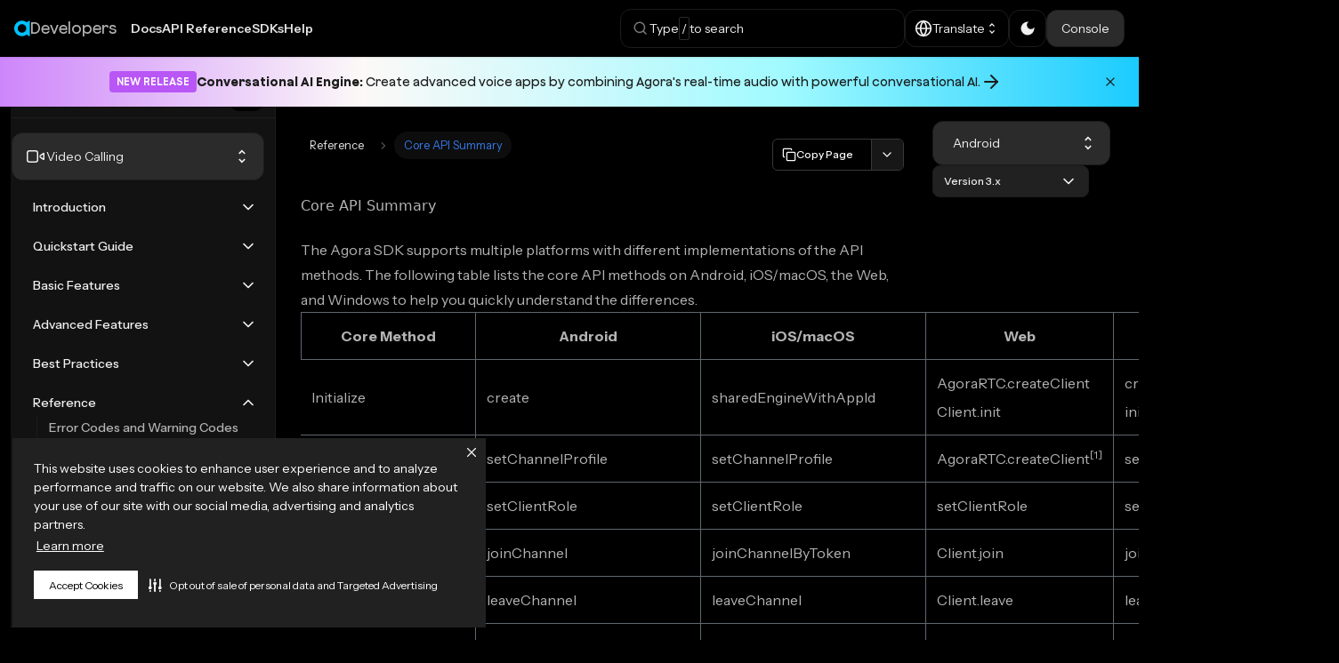

--- FILE ---
content_type: text/html; charset=utf-8
request_url: https://docs.agora.io/en/3.x/video-calling/reference/core-api-summary?platform=cocos-creator
body_size: 13053
content:
<!doctype html>
<html lang="en" dir="ltr" class="docs-wrapper docs-doc-page docs-version-3.x plugin-docs plugin-id-default docs-doc-id-video-calling/reference/core-api-summary">
<head>
<meta charset="UTF-8">
<meta name="generator" content="Docusaurus v2.1.0">
<title data-rh="true">Video Calling Core API Summary | Agora Docs</title><meta data-rh="true" name="referrer" content="no-referrer"><meta data-rh="true" name="zd-site-verification" content="j3g5acl2698qguz6glggvi"><meta data-rh="true" name="viewport" content="width=device-width,initial-scale=1"><meta data-rh="true" name="twitter:card" content="summary_large_image"><meta data-rh="true" property="og:url" content="https://docs.agora.io/en/3.x/video-calling/reference/core-api-summary"><meta data-rh="true" name="docusaurus_locale" content="en"><meta data-rh="true" name="docsearch:language" content="en"><meta data-rh="true" name="docusaurus_version" content="3.x"><meta data-rh="true" name="docusaurus_tag" content="docs-default-3.x"><meta data-rh="true" name="docsearch:version" content="3.x"><meta data-rh="true" name="docsearch:docusaurus_tag" content="docs-default-3.x"><meta data-rh="true" property="og:title" content="Video Calling Core API Summary | Agora Docs"><meta data-rh="true" name="description" content="Lists the core API methods on Android, iOS/macOS, the Web, and Windows to help you quickly understand the differences.
"><meta data-rh="true" property="og:description" content="Lists the core API methods on Android, iOS/macOS, the Web, and Windows to help you quickly understand the differences.
"><link data-rh="true" rel="preconnect" href="https://fonts.googleapis.com"><link data-rh="true" rel="preconnect" href="https://fonts.gstatic.com" crossorigin="true"><link data-rh="true" href="https://fonts.googleapis.com/css2?family=Instrument+Sans:ital,wght@0,400..700;1,400..700&amp;family=Space+Mono:ital,wght@0,400;0,700;1,400;1,700&amp;display=swap" rel="stylesheet"><link data-rh="true" rel="icon" href="/en//img/favicon.ico"><link data-rh="true" rel="canonical" href="https://docs.agora.io/en/3.x/video-calling/reference/core-api-summary"><link data-rh="true" rel="alternate" href="https://docs.agora.io/en/3.x/video-calling/reference/core-api-summary" hreflang="en"><link data-rh="true" rel="alternate" href="https://docs.agora.io/en/3.x/video-calling/reference/core-api-summary" hreflang="x-default"><script data-rh="true">!function(e,t,a,n,g){e[n]=e[n]||[],e[n].push({"gtm.start":(new Date).getTime(),event:"gtm.js"});var m=t.getElementsByTagName(a)[0],r=t.createElement(a);r.async=!0,r.src="https://www.googletagmanager.com/gtm.js?id=GTM-TKTWGML",m.parentNode.insertBefore(r,m)}(window,document,"script","dataLayer")</script><link rel="search" type="application/opensearchdescription+xml" title="Agora Docs" href="/en/opensearch.xml">








<script src="/en//js/translation-fix.js" async></script><link rel="stylesheet" href="/en/assets/css/styles.51a9e6f4.css">
<link rel="preload" href="/en/assets/js/runtime~main.80e319ce.js" as="script">
<link rel="preload" href="/en/assets/js/main.eb7923a5.js" as="script">
</head>
<body class="navigation-with-keyboard">
<script>!function(){function t(t){document.documentElement.setAttribute("data-theme",t)}var e=function(){var t=null;try{t=localStorage.getItem("theme")}catch(t){}return t}();t(null!==e?e:"dark")}()</script><div id="__docusaurus">
<div role="region" aria-label="theme.common.skipToMainContent"><a href="#" class="skipToContent_fXgn">Skip to main content</a></div><nav class="navbar navbar--fixed-top"><div class="navbar__inner"><div class="navbar__items"><a class="navbar__brand" href="/en/"><div class="flex items-center gap-1"><svg width="18" height="18" viewBox="0 0 18 18" fill="none" xmlns="http://www.w3.org/2000/svg"><path d="M8.715 13.81a4.81 4.81 0 1 1 0-9.62 4.81 4.81 0 0 1 0 9.62Zm5.602-11.818-.074.098-.073.097-.097-.073-.093-.073a8.722 8.722 0 1 0-5.265 15.68 8.63 8.63 0 0 0 5.265-1.772l.093-.068.097-.078.073.102.074.098a4.16 4.16 0 0 0 2.798 1.68l.322.044V.273l-.322.044a4.165 4.165 0 0 0-2.798 1.675Z" fill="#00C2FF"></path></svg><span class="md:max-lg:hidden inline-block font-display font-medium text-lg text-content-text-secondary">Developers</span></div><b class="navbar__title text--truncate">Developers</b></a><div class="flex items-center gap-5 lg:gap-4 xl:gap-8"><a class="navbar__item navbar__link hidden sm:block" href="/en/">Docs</a><a class="navbar__item navbar__link hidden sm:block" href="/en/api-reference">API Reference</a><a class="navbar__item navbar__link hidden sm:block" href="/en/sdks">SDKs</a><a class="navbar__item navbar__link hidden sm:block" href="/en/help">Help</a></div></div><div class="navbar__items navbar__items--right"><div class="[&amp;&gt;div]:!relative [&amp;&gt;div]:!right-0"><div class="searchBox_ZlJk"><div class="hidden lg:flex items-center gap-4 w-80 px-3 py-2 cursor-pointer border border-border-subtle rounded-xl hover:border-border-on-action-hover transition-all" role="button"><svg width="20" height="20" viewBox="0 0 20 20" fill="none" xmlns="http://www.w3.org/2000/svg"><g clip-path="url(#a)"><path fill-rule="evenodd" clip-rule="evenodd" d="M8.838 2.46a6.375 6.375 0 1 0 3.947 11.383l2.739 2.739a.75.75 0 0 0 1.06-1.06l-2.739-2.74A6.374 6.374 0 0 0 8.838 2.461ZM3.963 8.837a4.875 4.875 0 1 1 9.75 0 4.875 4.875 0 0 1-9.75 0Z" fill="#757575"></path></g><defs><clipPath id="a"><path fill="#fff" d="M0 0h20v20H0z"></path></clipPath></defs></svg><p class="hidden lg:flex items-center gap-2 text-content-text-primary">Type<span class="border border-border-strong p-0.5 rounded-sm">/</span>to search</p></div><div class="flex lg:hidden"><button class="inline-flex items-center justify-center gap-2 whitespace-nowrap transition-all focus-visible:outline-none focus-visible:ring-1 focus-visible:ring-ring [&amp;_svg]:shrink-0 font-medium bg-surface-background hover:bg-surface-layer-02 hover:border-border-subtle disabled:border-border-disabled disabled:pointer-events-none disabled:bg-surface-layer-04 disabled:text-content-disabled h-10 min-w-10 text-sm [&amp;_svg]:size-5 rounded-xl text-content-primary-action hover:text-content-primary-action-on-hover p-0 border border-border-subtle"><svg width="20" height="20" viewBox="0 0 20 20" fill="none" xmlns="http://www.w3.org/2000/svg"><g clip-path="url(#a)"><path fill-rule="evenodd" clip-rule="evenodd" d="M8.838 2.46a6.375 6.375 0 1 0 3.947 11.383l2.739 2.739a.75.75 0 0 0 1.06-1.06l-2.739-2.74A6.374 6.374 0 0 0 8.838 2.461ZM3.963 8.837a4.875 4.875 0 1 1 9.75 0 4.875 4.875 0 0 1-9.75 0Z" fill="#757575"></path></g><defs><clipPath id="a"><path fill="#fff" d="M0 0h20v20H0z"></path></clipPath></defs></svg></button></div></div></div><div class="hidden lg:block p-0" translate="no" role="button" tabindex="0" aria-haspopup="true" aria-expanded="false"><div class="relative"><button class="flex items-center text-content-text-primary justify-between gap-4 w-full text-sm text-left cursor-pointer border border-border-subtle bg-transparent hover:bg-transparent !p-2.5 !rounded-xl p-1.5 rounded-lg"><span class="flex items-center gap-2 [&amp;_svg]:w-5 [&amp;_svg]:h-5 text-sm"><svg xmlns="http://www.w3.org/2000/svg" width="16" height="16" viewBox="0 0 24 24" fill="none" stroke="currentColor" stroke-width="2" stroke-linecap="round" stroke-linejoin="round"><circle cx="12" cy="12" r="10"></circle><line x1="2" y1="12" x2="22" y2="12"></line><path d="M12 2a15.3 15.3 0 0 1 4 10 15.3 15.3 0 0 1-4 10 15.3 15.3 0 0 1-4-10 15.3 15.3 0 0 1 4-10z"></path></svg> <span class="line-clamp-1">Translate</span></span><svg stroke="currentColor" fill="currentColor" stroke-width="0" viewBox="0 0 24 24" height="16" width="16" xmlns="http://www.w3.org/2000/svg"><path fill="none" d="M0 0h24v24H0z"></path><path d="M12 5.83 15.17 9l1.41-1.41L12 3 7.41 7.59 8.83 9 12 5.83zm0 12.34L8.83 15l-1.41 1.41L12 21l4.59-4.59L15.17 15 12 18.17z"></path></svg></button></div></div><div class="p-0" role="button" tabindex="0" aria-haspopup="true" aria-expanded="false"><div class="relative"><button class="flex items-center text-content-text-primary justify-between gap-4 w-full text-sm text-left cursor-pointer border border-border-subtle bg-transparent hover:bg-transparent !p-2.5 !rounded-xl hover:!bg-surface-layer-02-hover p-1.5 rounded-lg"><span class="flex items-center gap-2 [&amp;_svg]:w-5 [&amp;_svg]:h-5 text-sm"><svg stroke="currentColor" fill="currentColor" stroke-width="0" viewBox="0 0 24 24" height="1em" width="1em" xmlns="http://www.w3.org/2000/svg"><path fill="none" d="M0 0h24v24H0z"></path><path d="M12 3a9 9 0 1 0 9 9c0-.46-.04-.92-.1-1.36a5.389 5.389 0 0 1-4.4 2.26 5.403 5.403 0 0 1-3.14-9.8c-.44-.06-.9-.1-1.36-.1z"></path></svg> </span></button></div></div><a href="https://console.agora.io/v2" target="_blank" rel="noopener noreferrer" class="hidden lg:flex gap-2 items-center bg-surface-layer-04 border-border-subtle border rounded-xl px-4 py-2.5 hover:text-content-primary-link transition-all !no-underline">Console</a><div class="toggle_vylO colorModeToggle_x44X"><button class="clean-btn toggleButton_gllP toggleButtonDisabled_aARS" type="button" disabled="" title="Switch between dark and light mode (currently dark mode)" aria-label="Switch between dark and light mode (currently dark mode)"><svg viewBox="0 0 24 24" width="24" height="24" class="lightToggleIcon_pyhR"><path fill="currentColor" d="M12,9c1.65,0,3,1.35,3,3s-1.35,3-3,3s-3-1.35-3-3S10.35,9,12,9 M12,7c-2.76,0-5,2.24-5,5s2.24,5,5,5s5-2.24,5-5 S14.76,7,12,7L12,7z M2,13l2,0c0.55,0,1-0.45,1-1s-0.45-1-1-1l-2,0c-0.55,0-1,0.45-1,1S1.45,13,2,13z M20,13l2,0c0.55,0,1-0.45,1-1 s-0.45-1-1-1l-2,0c-0.55,0-1,0.45-1,1S19.45,13,20,13z M11,2v2c0,0.55,0.45,1,1,1s1-0.45,1-1V2c0-0.55-0.45-1-1-1S11,1.45,11,2z M11,20v2c0,0.55,0.45,1,1,1s1-0.45,1-1v-2c0-0.55-0.45-1-1-1C11.45,19,11,19.45,11,20z M5.99,4.58c-0.39-0.39-1.03-0.39-1.41,0 c-0.39,0.39-0.39,1.03,0,1.41l1.06,1.06c0.39,0.39,1.03,0.39,1.41,0s0.39-1.03,0-1.41L5.99,4.58z M18.36,16.95 c-0.39-0.39-1.03-0.39-1.41,0c-0.39,0.39-0.39,1.03,0,1.41l1.06,1.06c0.39,0.39,1.03,0.39,1.41,0c0.39-0.39,0.39-1.03,0-1.41 L18.36,16.95z M19.42,5.99c0.39-0.39,0.39-1.03,0-1.41c-0.39-0.39-1.03-0.39-1.41,0l-1.06,1.06c-0.39,0.39-0.39,1.03,0,1.41 s1.03,0.39,1.41,0L19.42,5.99z M7.05,18.36c0.39-0.39,0.39-1.03,0-1.41c-0.39-0.39-1.03-0.39-1.41,0l-1.06,1.06 c-0.39,0.39-0.39,1.03,0,1.41s1.03,0.39,1.41,0L7.05,18.36z"></path></svg><svg viewBox="0 0 24 24" width="24" height="24" class="darkToggleIcon_wfgR"><path fill="currentColor" d="M9.37,5.51C9.19,6.15,9.1,6.82,9.1,7.5c0,4.08,3.32,7.4,7.4,7.4c0.68,0,1.35-0.09,1.99-0.27C17.45,17.19,14.93,19,12,19 c-3.86,0-7-3.14-7-7C5,9.07,6.81,6.55,9.37,5.51z M12,3c-4.97,0-9,4.03-9,9s4.03,9,9,9s9-4.03,9-9c0-0.46-0.04-0.92-0.1-1.36 c-0.98,1.37-2.58,2.26-4.4,2.26c-2.98,0-5.4-2.42-5.4-5.4c0-1.81,0.89-3.42,2.26-4.4C12.92,3.04,12.46,3,12,3L12,3z"></path></svg></button></div><button class="items-center justify-center gap-2 whitespace-nowrap transition-all focus-visible:outline-none focus-visible:ring-1 focus-visible:ring-ring [&amp;_svg]:shrink-0 font-medium bg-surface-background hover:bg-surface-layer-02 hover:border-border-subtle disabled:border-border-disabled disabled:pointer-events-none disabled:bg-surface-layer-04 disabled:text-content-disabled h-10 min-w-10 text-sm [&amp;_svg]:size-5 rounded-xl text-content-primary-action hover:text-content-primary-action-on-hover p-0 border border-border-subtle sm:hidden inline-flex" aria-label="Navigation bar toggle" type="button" tabindex="0"><svg class="size-5 fill-surface-inverse" width="30" height="30" viewBox="0 0 30 30" aria-hidden="true"><path stroke="currentColor" stroke-linecap="round" stroke-miterlimit="10" stroke-width="2" d="M4 7h22M4 15h22M4 23h22"></path></svg></button></div></div><div role="presentation" class="navbar-sidebar__backdrop"></div></nav><div style="position:relative"><div style="display:block;opacity:1;transition:opacity 0.3s ease-in-out;height:auto;overflow:hidden;transition-property:opacity, height;transition-duration:0.3s, 0.3s;transition-timing-function:ease-in-out;position:sticky;top:0;z-index:85"><div class="font-display relative flex items-center gap-4 px-2 lg:px-[120px] bg-theme-gradient py-2 lg:py-4 text-dark-500"><a class="group flex gap-2 justify-center flex-1 items-center text-sm font-semibold flex-wrap hover:text-dark-500 hover:no-underline pr-8" href="/en/conversational-ai/overview/product-overview"><span class="but hidden lg:block bg-purple-500 text-white px-2 py-1 rounded text-xs">NEW RELEASE</span><span class="group-hover:underline font-medium"><strong>Conversational AI Engine:</strong> Create advanced voice apps by combining Agora&#x27;s real-time audio with powerful conversational AI.</span><svg xmlns="http://www.w3.org/2000/svg" width="24" height="24" viewBox="0 0 24 24" fill="none" stroke="currentColor" stroke-width="2" stroke-linecap="round" stroke-linejoin="round" class="hidden lg:block"><line x1="5" y1="12" x2="19" y2="12"></line><polyline points="12 5 19 12 12 19"></polyline></svg></a><button class="absolute right-2 lg:right-4 bg-transparent border-none outline-none p-2 hover:bg-black/10 rounded-full transition-colors duration-200" aria-label="Dismiss announcement"><svg xmlns="http://www.w3.org/2000/svg" width="16" height="16" viewBox="0 0 24 24" fill="none" stroke="currentColor" stroke-width="2" stroke-linecap="round" stroke-linejoin="round"><line x1="18" y1="6" x2="6" y2="18"></line><line x1="6" y1="6" x2="18" y2="18"></line></svg></button></div></div></div><div class="main-wrapper mainWrapper_eExm flex sm:p-3 px-4 py-5 min-h-screen"><div class="w-full max-w-full"><div class="flex w-full"><div class="flex [&amp;_aside]:border-r-0"><aside class="theme-doc-sidebar-container docSidebarContainer_b6E3"><div class="sidebar_mhZE"><div class="relative flex flex-col border border-border-subtle bg-surface-layer-02 rounded-xl h-full overflow-y-auto"><div class="z-20 shrink-0 sticky top-0 h-14 py-2 pl-4 pr-3 flex items-center justify-between gap-2.5 self-stretch bg-surface-layer-02 border-b border-border-subtle"><div class="text-content-text-placeholder text-sm font-normal leading-none tracking-[-0.14px]">Agora docs</div><button class="inline-flex items-center justify-center gap-2 whitespace-nowrap transition-all focus-visible:outline-none focus-visible:ring-1 focus-visible:ring-ring [&amp;_svg]:shrink-0 font-medium bg-surface-background hover:bg-surface-layer-02 border border-surface-background hover:border-border-subtle disabled:border-border-disabled disabled:pointer-events-none disabled:bg-surface-layer-04 disabled:text-content-disabled h-10 min-w-10 text-sm [&amp;_svg]:size-5 rounded-xl text-content-primary-action hover:text-content-primary-action-on-hover p-1" type="button" title="Collapse sidebar" aria-label="Collapse sidebar"><svg width="24" height="24" viewBox="0 0 24 24" xmlns="http://www.w3.org/2000/svg" fill="currentColor" class="fill-content-icon-primary size-6"><path d="M16.048 14.502V9.498c0-.208-.092-.35-.276-.427-.184-.077-.35-.041-.497.106l-2.19 2.19a.868.868 0 0 0-.272.633c0 .241.09.452.271.633l2.191 2.19c.147.147.313.183.497.106s.276-.22.276-.427ZM5.308 20.5c-.499 0-.925-.177-1.278-.53a1.742 1.742 0 0 1-.53-1.278V5.308c0-.499.177-.925.53-1.278.353-.353.78-.53 1.278-.53h13.384c.499 0 .925.177 1.278.53.353.353.53.78.53 1.278v13.384c0 .499-.177.925-.53 1.278-.353.353-.78.53-1.278.53H5.308ZM8 19V5H5.308a.294.294 0 0 0-.212.096.294.294 0 0 0-.096.212v13.384c0 .077.032.148.096.212a.294.294 0 0 0 .212.096H8Zm1.5 0h9.192a.294.294 0 0 0 .212-.096.294.294 0 0 0 .096-.212V5.308a.294.294 0 0 0-.096-.212.294.294 0 0 0-.212-.096H9.5v14Z"></path></svg></button></div><div class="relative grow flex flex-col pb-4"><div class="sticky top-14 py-4 px-3 bg-surface-layer-02 z-40"><div class="product-selecter"><div role="button" tabindex="0" aria-haspopup="true" aria-expanded="false"><div class="relative"><button class="flex items-center text-content-text-primary justify-between gap-4 w-full p-3.5 text-sm text-left cursor-pointer bg-surface-layer-04 rounded-xl hover:bg-surface-layer-03 border border-border-subtle"><span class="flex items-center gap-2 [&amp;_svg]:w-6 [&amp;_svg]:h-6"><svg width="24" height="24" viewBox="0 0 24 24" fill="currentColor" xmlns="http://www.w3.org/2000/svg"><path d="M21.012 7.856a.877.877 0 0 0-.489.152l-3.705 2.456a.71.71 0 0 0-.318.59v1.891c0 .238.12.46.318.591l3.705 2.456a.877.877 0 0 0 .489.152c.515 0 .988-.478.988-1.146V9.002c0-.668-.473-1.146-.988-1.146Zm-.512 6.328-3-1.988v-.392l3-1.988v4.368ZM11.998 6.533A1.5 1.5 0 0 1 13.5 8.026v7.948a1.5 1.5 0 0 1-1.502 1.493H5.002A1.5 1.5 0 0 1 3.5 15.974V8.026a1.5 1.5 0 0 1 1.502-1.493h6.996Zm0-1.491H5.002A2.993 2.993 0 0 0 2 8.026v7.948a2.993 2.993 0 0 0 3.002 2.984h6.996A2.993 2.993 0 0 0 15 15.974V8.026a2.993 2.993 0 0 0-3.002-2.984Z"></path></svg> <span class="line-clamp-1">Video Calling</span></span><svg stroke="currentColor" fill="currentColor" stroke-width="0" viewBox="0 0 24 24" height="20" width="20" xmlns="http://www.w3.org/2000/svg"><path fill="none" d="M0 0h24v24H0z"></path><path d="M12 5.83 15.17 9l1.41-1.41L12 3 7.41 7.59 8.83 9 12 5.83zm0 12.34L8.83 15l-1.41 1.41L12 21l4.59-4.59L15.17 15 12 18.17z"></path></svg></button></div></div></div></div><div class="grow px-4 pb-4"><nav class="menu thin-scrollbar menu_Y1UP"><ul id="main" class="theme-doc-sidebar-menu menu__list space-y-4"><li class="theme-doc-sidebar-item-category theme-doc-sidebar-item-category-level-1 menu__list-item menu__list-item--collapsed font-sans py-1 pl-5 pr-1 [&amp;&gt;ul]:!pl-0 [&amp;&gt;ul]:!ml-1 [&amp;&gt;ul]:!border-l [&amp;&gt;ul]:!border-l-border-subtle"><div class="menu__list-item-collapsible !bg-transparent hover:!bg-transparent"><a id="category-sidebar-items" class="menu__link menu__link--sublist menu__link--sublist-caret !bg-transparent hover:!bg-transparent text-content-primary-action hover:text-content-primary-action-selected after:content-none p-0 min-h-5" aria-expanded="false" href="/en/3.x/video-calling/introduction/product-overview">Introduction</a><button aria-label="Toggle the collapsible sidebar category &#x27;Introduction&#x27;" type="button" class="clean-btn rotate-0"><svg xmlns="http://www.w3.org/2000/svg" width="30" height="30" viewBox="0 0 24 24" fill="none" stroke="currentColor" stroke-width="2" stroke-linecap="round" stroke-linejoin="round" class="stroke-content-primary-action size-5"><path d="m6 9 6 6 6-6"></path></svg></button></div></li><li class="theme-doc-sidebar-item-category theme-doc-sidebar-item-category-level-1 menu__list-item menu__list-item--collapsed font-sans py-1 pl-5 pr-1 [&amp;&gt;ul]:!pl-0 [&amp;&gt;ul]:!ml-1 [&amp;&gt;ul]:!border-l [&amp;&gt;ul]:!border-l-border-subtle"><div class="menu__list-item-collapsible !bg-transparent hover:!bg-transparent"><a id="category-sidebar-items" class="menu__link menu__link--sublist menu__link--sublist-caret !bg-transparent hover:!bg-transparent text-content-primary-action hover:text-content-primary-action-selected after:content-none p-0 min-h-5" aria-expanded="false" href="/en/3.x/video-calling/quickstart-guide/get-started-uikit">Quickstart Guide</a><button aria-label="Toggle the collapsible sidebar category &#x27;Quickstart Guide&#x27;" type="button" class="clean-btn rotate-0"><svg xmlns="http://www.w3.org/2000/svg" width="30" height="30" viewBox="0 0 24 24" fill="none" stroke="currentColor" stroke-width="2" stroke-linecap="round" stroke-linejoin="round" class="stroke-content-primary-action size-5"><path d="m6 9 6 6 6-6"></path></svg></button></div></li><li class="theme-doc-sidebar-item-category theme-doc-sidebar-item-category-level-1 menu__list-item menu__list-item--collapsed font-sans py-1 pl-5 pr-1 [&amp;&gt;ul]:!pl-0 [&amp;&gt;ul]:!ml-1 [&amp;&gt;ul]:!border-l [&amp;&gt;ul]:!border-l-border-subtle"><div class="menu__list-item-collapsible !bg-transparent hover:!bg-transparent"><a id="category-sidebar-items" class="menu__link menu__link--sublist menu__link--sublist-caret !bg-transparent hover:!bg-transparent text-content-primary-action hover:text-content-primary-action-selected after:content-none p-0 min-h-5" aria-expanded="false" href="/en/3.x/video-calling/basic-features/token-server">Basic Features</a><button aria-label="Toggle the collapsible sidebar category &#x27;Basic Features&#x27;" type="button" class="clean-btn rotate-0"><svg xmlns="http://www.w3.org/2000/svg" width="30" height="30" viewBox="0 0 24 24" fill="none" stroke="currentColor" stroke-width="2" stroke-linecap="round" stroke-linejoin="round" class="stroke-content-primary-action size-5"><path d="m6 9 6 6 6-6"></path></svg></button></div></li><li class="theme-doc-sidebar-item-category theme-doc-sidebar-item-category-level-1 menu__list-item menu__list-item--collapsed font-sans py-1 pl-5 pr-1 [&amp;&gt;ul]:!pl-0 [&amp;&gt;ul]:!ml-1 [&amp;&gt;ul]:!border-l [&amp;&gt;ul]:!border-l-border-subtle"><div class="menu__list-item-collapsible !bg-transparent hover:!bg-transparent"><a id="category-sidebar-items" class="menu__link menu__link--sublist menu__link--sublist-caret !bg-transparent hover:!bg-transparent text-content-primary-action hover:text-content-primary-action-selected after:content-none p-0 min-h-5" aria-expanded="false" href="/en/3.x/video-calling/advanced-features/in-call-quality">Advanced Features</a><button aria-label="Toggle the collapsible sidebar category &#x27;Advanced Features&#x27;" type="button" class="clean-btn rotate-0"><svg xmlns="http://www.w3.org/2000/svg" width="30" height="30" viewBox="0 0 24 24" fill="none" stroke="currentColor" stroke-width="2" stroke-linecap="round" stroke-linejoin="round" class="stroke-content-primary-action size-5"><path d="m6 9 6 6 6-6"></path></svg></button></div></li><li class="theme-doc-sidebar-item-category theme-doc-sidebar-item-category-level-1 menu__list-item menu__list-item--collapsed font-sans py-1 pl-5 pr-1 [&amp;&gt;ul]:!pl-0 [&amp;&gt;ul]:!ml-1 [&amp;&gt;ul]:!border-l [&amp;&gt;ul]:!border-l-border-subtle"><div class="menu__list-item-collapsible !bg-transparent hover:!bg-transparent"><a id="category-sidebar-items" class="menu__link menu__link--sublist menu__link--sublist-caret !bg-transparent hover:!bg-transparent text-content-primary-action hover:text-content-primary-action-selected after:content-none p-0 min-h-5" aria-expanded="false" href="/en/3.x/video-calling/best-practices/reduce-app-size">Best Practices</a><button aria-label="Toggle the collapsible sidebar category &#x27;Best Practices&#x27;" type="button" class="clean-btn rotate-0"><svg xmlns="http://www.w3.org/2000/svg" width="30" height="30" viewBox="0 0 24 24" fill="none" stroke="currentColor" stroke-width="2" stroke-linecap="round" stroke-linejoin="round" class="stroke-content-primary-action size-5"><path d="m6 9 6 6 6-6"></path></svg></button></div></li><li class="theme-doc-sidebar-item-category theme-doc-sidebar-item-category-level-1 menu__list-item font-sans py-1 pl-5 pr-1 [&amp;&gt;ul]:!pl-0 [&amp;&gt;ul]:!ml-1 [&amp;&gt;ul]:!border-l [&amp;&gt;ul]:!border-l-border-subtle"><div class="menu__list-item-collapsible !bg-transparent hover:!bg-transparent"><a id="category-sidebar-items" class="menu__link menu__link--sublist menu__link--sublist-caret menu__link--active !bg-transparent hover:!bg-transparent text-content-primary-action hover:text-content-primary-action-selected after:content-none p-0 min-h-5" aria-expanded="true" href="/en/3.x/video-calling/reference/error-codes">Reference</a><button aria-label="Toggle the collapsible sidebar category &#x27;Reference&#x27;" type="button" class="clean-btn rotate-180"><svg xmlns="http://www.w3.org/2000/svg" width="30" height="30" viewBox="0 0 24 24" fill="none" stroke="currentColor" stroke-width="2" stroke-linecap="round" stroke-linejoin="round" class="stroke-content-primary-action size-5"><path d="m6 9 6 6 6-6"></path></svg></button></div><ul style="display:block;overflow:visible;height:auto" class="menu__list"><li class="theme-doc-sidebar-item-link theme-doc-sidebar-item-link-level-2 menu__list-item font-sans py-1 [&amp;&gt;ul]:!pl-0 hover:text-content-primary-action-selected border-l border-l-transparent hover:border-l-content-primary-action-selected pl-3 pr-5"><a id="link-sidebar-items" class="menu__link min-h-5 p-0 text-content-text-secondary hover:bg-transparent hover:text-content-primary-action-selected" tabindex="0" href="/en/3.x/video-calling/reference/error-codes">Error Codes and Warning Codes</a></li><li class="theme-doc-sidebar-item-link theme-doc-sidebar-item-link-level-2 menu__list-item font-sans py-1 [&amp;&gt;ul]:!pl-0 hover:text-content-primary-action-selected border-l hover:border-l-content-primary-action-selected border-l-content-primary-action-selected pl-3 pr-5"><a id="link-sidebar-items" class="menu__link min-h-5 p-0 hover:bg-transparent hover:text-content-primary-action-selected text-content-primary-action-selected" aria-current="page" tabindex="0" href="/en/3.x/video-calling/reference/core-api-summary">Core API Summary</a></li><li class="theme-doc-sidebar-item-link theme-doc-sidebar-item-link-level-2 menu__list-item font-sans py-1 [&amp;&gt;ul]:!pl-0 hover:text-content-primary-action-selected border-l border-l-transparent hover:border-l-content-primary-action-selected pl-3 pr-5"><a id="link-sidebar-items" class="menu__link min-h-5 p-0 text-content-text-secondary hover:bg-transparent hover:text-content-primary-action-selected" tabindex="0" href="/en/3.x/video-calling/reference/upgrade-token">Upgrade from AccessToken to AccessToken2</a></li><li class="theme-doc-sidebar-item-link theme-doc-sidebar-item-link-level-2 menu__list-item font-sans py-1 [&amp;&gt;ul]:!pl-0 hover:text-content-primary-action-selected border-l border-l-transparent hover:border-l-content-primary-action-selected pl-3 pr-5"><a id="link-sidebar-items" class="menu__link min-h-5 p-0 text-content-text-secondary hover:bg-transparent hover:text-content-primary-action-selected" tabindex="0" href="/en/3.x/video-calling/reference/firewall">Firewall requirements</a></li><li class="theme-doc-sidebar-item-link theme-doc-sidebar-item-link-level-2 menu__list-item font-sans py-1 [&amp;&gt;ul]:!pl-0 hover:text-content-primary-action-selected border-l border-l-transparent hover:border-l-content-primary-action-selected pl-3 pr-5"><a id="link-sidebar-items" class="menu__link min-h-5 p-0 text-content-text-secondary hover:bg-transparent hover:text-content-primary-action-selected" tabindex="0" href="/en/3.x/video-calling/reference/custom-advanced">Agora Component for Customization (Android)</a></li><li class="theme-doc-sidebar-item-link theme-doc-sidebar-item-link-level-2 menu__list-item font-sans py-1 [&amp;&gt;ul]:!pl-0 hover:text-content-primary-action-selected border-l border-l-transparent hover:border-l-content-primary-action-selected pl-3 pr-5"><a id="link-sidebar-items" class="menu__link min-h-5 p-0 text-content-text-secondary hover:bg-transparent hover:text-content-primary-action-selected" tabindex="0" href="/en/3.x/video-calling/reference/mpk-release">MediaPlayer Kit Release Notes</a></li><li class="theme-doc-sidebar-item-link theme-doc-sidebar-item-link-level-2 menu__list-item font-sans py-1 [&amp;&gt;ul]:!pl-0 hover:text-content-primary-action-selected border-l border-l-transparent hover:border-l-content-primary-action-selected pl-3 pr-5"><a id="link-sidebar-items" class="menu__link min-h-5 p-0 text-content-text-secondary hover:bg-transparent hover:text-content-primary-action-selected" tabindex="0" href="/en/3.x/video-calling/reference/glossary">Glossary</a></li><li class="theme-doc-sidebar-item-link theme-doc-sidebar-item-link-level-2 menu__list-item font-sans py-1 [&amp;&gt;ul]:!pl-0 hover:text-content-primary-action-selected border-l border-l-transparent hover:border-l-content-primary-action-selected pl-3 pr-5"><a id="link-sidebar-items" class="menu__link min-h-5 p-0 text-content-text-secondary hover:bg-transparent hover:text-content-primary-action-selected" tabindex="0" href="/en/3.x/video-calling/reference/manage-agora-account">Manage your Agora account</a></li><li class="theme-doc-sidebar-item-link theme-doc-sidebar-item-link-level-2 menu__list-item font-sans py-1 [&amp;&gt;ul]:!pl-0 hover:text-content-primary-action-selected border-l border-l-transparent hover:border-l-content-primary-action-selected pl-3 pr-5"><a id="link-sidebar-items" class="menu__link min-h-5 p-0 text-content-text-secondary hover:bg-transparent hover:text-content-primary-action-selected" tabindex="0" href="/en/3.x/video-calling/reference/security">Security</a></li><li class="theme-doc-sidebar-item-link theme-doc-sidebar-item-link-level-2 menu__list-item font-sans py-1 [&amp;&gt;ul]:!pl-0 hover:text-content-primary-action-selected border-l border-l-transparent hover:border-l-content-primary-action-selected pl-3 pr-5"><a id="link-sidebar-items" class="menu__link min-h-5 p-0 text-content-text-secondary hover:bg-transparent hover:text-content-primary-action-selected" tabindex="0" href="/en/3.x/video-calling/reference/billing-policies">Billing policies and free-of-charge policy</a></li><li class="theme-doc-sidebar-item-link theme-doc-sidebar-item-link-level-2 menu__list-item font-sans py-1 [&amp;&gt;ul]:!pl-0 hover:text-content-primary-action-selected border-l border-l-transparent hover:border-l-content-primary-action-selected pl-3 pr-5"><a id="link-sidebar-items" class="menu__link min-h-5 p-0 text-content-text-secondary hover:bg-transparent hover:text-content-primary-action-selected" tabindex="0" href="/en/3.x/video-calling/reference/agora-console-rest-api">Agora Console REST API</a></li><li class="theme-doc-sidebar-item-link theme-doc-sidebar-item-link-level-2 menu__list-item font-sans py-1 [&amp;&gt;ul]:!pl-0 hover:text-content-primary-action-selected border-l border-l-transparent hover:border-l-content-primary-action-selected pl-3 pr-5"><a id="link-sidebar-items" class="menu__link min-h-5 p-0 text-content-text-secondary hover:bg-transparent hover:text-content-primary-action-selected" tabindex="0" href="/en/3.x/video-calling/reference/channel-management-rest-api">Channel Management REST API</a></li></ul></li></ul></nav></div></div></div></div></aside></div><main class="docMainContainer_gTbr"><div class="container padding-top--md padding-bottom--lg"><div class="row"><div class="col sm:px-4 px-0 docItemCol_z5aJ"><div class="pb-2"><div class="grow flex flex-col gap-2 sm:gap-3 lg:gap-1.5"><div class="flex items-center justify-between gap-2 sm:gap-4"><div class="flex items-center gap-2 flex-1 min-w-0"><button class="items-center justify-center gap-2 whitespace-nowrap transition-all focus-visible:outline-none focus-visible:ring-1 focus-visible:ring-ring [&amp;_svg]:shrink-0 font-medium bg-surface-background hover:bg-surface-layer-02 hover:border-border-subtle disabled:border-border-disabled disabled:pointer-events-none disabled:bg-surface-layer-04 disabled:text-content-disabled h-10 min-w-10 text-sm [&amp;_svg]:size-5 rounded-xl text-content-primary-action hover:text-content-primary-action-on-hover p-0 border border-border-subtle sm:max-lg:inline-flex hidden" aria-label="Navigation bar toggle" type="button" tabindex="0"><svg class="size-5 fill-surface-inverse" width="30" height="30" viewBox="0 0 30 30" aria-hidden="true"><path stroke="currentColor" stroke-linecap="round" stroke-miterlimit="10" stroke-width="2" d="M4 7h22M4 15h22M4 23h22"></path></svg></button><div class="min-w-0 flex-1"><nav class="theme-doc-breadcrumbs breadcrumbsContainer_Z_bl" aria-label="Breadcrumbs"><ul class="breadcrumbs" itemscope="" itemtype="https://schema.org/BreadcrumbList"><li class="breadcrumbs__item"><a aria-label="Home page" class="breadcrumbs__link" href="/en/"><svg viewBox="0 0 24 24" class="breadcrumbHomeIcon_OVgt"><path d="M10 19v-5h4v5c0 .55.45 1 1 1h3c.55 0 1-.45 1-1v-7h1.7c.46 0 .68-.57.33-.87L12.67 3.6c-.38-.34-.96-.34-1.34 0l-8.36 7.53c-.34.3-.13.87.33.87H5v7c0 .55.45 1 1 1h3c.55 0 1-.45 1-1z" fill="currentColor"></path></svg></a></li><li class="breadcrumbs__item"><span class="breadcrumbs__link">Reference</span><meta itemprop="position" content="1"></li><li itemscope="" itemprop="itemListElement" itemtype="https://schema.org/ListItem" class="breadcrumbs__item breadcrumbs__item--active"><span class="breadcrumbs__link" itemprop="name">Core API Summary</span><meta itemprop="position" content="2"></li></ul></nav></div></div><div class="hidden sm:flex items-center flex-shrink-0"><div class="exportContainer_lKUc"><div class="dropdownContainer_PEFw"><div class="triggerButton_JIKK"><button class="mainButton_i2e3"><div class="icon_vKVn"><svg width="16" height="16" viewBox="0 0 24 24" fill="none" stroke="currentColor" stroke-width="2" stroke-linecap="round" stroke-linejoin="round"><rect width="14" height="14" x="8" y="8" rx="2" ry="2"></rect><path d="M4 16c-1.1 0-2-.9-2-2V4c0-1.1.9-2 2-2h10c1.1 0 2 .9 2 2"></path></svg></div><span>Copy Page</span></button><button class="chevronButton_h3CO"><div class="chevron_Q_D5"><svg width="16" height="16" viewBox="0 0 24 24" fill="none" stroke="currentColor" stroke-width="2" stroke-linecap="round" stroke-linejoin="round"><polyline points="6,9 12,15 18,9"></polyline></svg></div></button></div></div></div></div></div><div class="sm:hidden"><div class="product-selecter"><div role="button" tabindex="0" aria-haspopup="true" aria-expanded="false"><div class="relative"><button class="flex items-center text-content-text-primary justify-between gap-4 w-full p-3.5 text-sm text-left cursor-pointer bg-surface-layer-04 rounded-xl hover:bg-surface-layer-03 border border-border-subtle"><span class="flex items-center gap-2 [&amp;_svg]:w-6 [&amp;_svg]:h-6"><svg width="24" height="24" viewBox="0 0 24 24" fill="currentColor" xmlns="http://www.w3.org/2000/svg"><path d="M21.012 7.856a.877.877 0 0 0-.489.152l-3.705 2.456a.71.71 0 0 0-.318.59v1.891c0 .238.12.46.318.591l3.705 2.456a.877.877 0 0 0 .489.152c.515 0 .988-.478.988-1.146V9.002c0-.668-.473-1.146-.988-1.146Zm-.512 6.328-3-1.988v-.392l3-1.988v4.368ZM11.998 6.533A1.5 1.5 0 0 1 13.5 8.026v7.948a1.5 1.5 0 0 1-1.502 1.493H5.002A1.5 1.5 0 0 1 3.5 15.974V8.026a1.5 1.5 0 0 1 1.502-1.493h6.996Zm0-1.491H5.002A2.993 2.993 0 0 0 2 8.026v7.948a2.993 2.993 0 0 0 3.002 2.984h6.996A2.993 2.993 0 0 0 15 15.974V8.026a2.993 2.993 0 0 0-3.002-2.984Z"></path></svg> <span class="line-clamp-1">Video Calling</span></span><svg stroke="currentColor" fill="currentColor" stroke-width="0" viewBox="0 0 24 24" height="20" width="20" xmlns="http://www.w3.org/2000/svg"><path fill="none" d="M0 0h24v24H0z"></path><path d="M12 5.83 15.17 9l1.41-1.41L12 3 7.41 7.59 8.83 9 12 5.83zm0 12.34L8.83 15l-1.41 1.41L12 21l4.59-4.59L15.17 15 12 18.17z"></path></svg></button></div></div></div></div><div class="flex flex-col sm:flex-row gap-2 sm:gap-3"><div class="block lg:hidden flex-1 order-1"><div role="button" tabindex="0" aria-haspopup="true" aria-expanded="false"><div class="relative"><button class="flex items-center text-content-text-primary justify-between gap-4 w-full text-sm text-left cursor-pointer hover:bg-surface-layer-03 border border-border-subtle lg:p-3.5 p-1.5 h-10 lg:h-auto lg:bg-surface-layer-04 bg-surface-background rounded-lg lg:rounded-xl"><span class="flex items-center gap-2 [&amp;_svg]:w-6 [&amp;_svg]:h-6"> <span class="line-clamp-1 ml-2">Android</span></span><svg stroke="currentColor" fill="currentColor" stroke-width="0" viewBox="0 0 24 24" height="20" width="20" xmlns="http://www.w3.org/2000/svg"><path fill="none" d="M0 0h24v24H0z"></path><path d="M12 5.83 15.17 9l1.41-1.41L12 3 7.41 7.59 8.83 9 12 5.83zm0 12.34L8.83 15l-1.41 1.41L12 21l4.59-4.59L15.17 15 12 18.17z"></path></svg></button></div></div></div><div class="z-40 relative block flex-1 lg:hidden order-2"><div class="navbar__item dropdown dropdown--hoverable lg:w-44 h-10 lg:h-9 px-3 py-0.5 rounded-lg flex items-center justify-between gap-2 bg-surface-background lg:bg-surface-layer-02-hover border border-border-subtle"><span class="inline-flex gap-1 text-xs"><a class="hover:no-underline flex" aria-haspopup="true" aria-expanded="false" role="button" href="/en/3.x/video-calling/introduction/product-overview">Version 3.x</a></span><svg xmlns="http://www.w3.org/2000/svg" width="30" height="30" viewBox="0 0 24 24" fill="none" stroke="currentColor" stroke-width="2" stroke-linecap="round" stroke-linejoin="round" class="size-5"><path d="m6 9 6 6 6-6"></path></svg><ul class="dropdown__menu lg:w-44 lg:top-9 top-12 w-full bg-surface-layer-02"><li><a class="dropdown__link" href="/en/video-calling/overview/product-overview">4.x</a></li><li><a aria-current="page" class="dropdown__link dropdown__link--active" href="/en/3.x/video-calling/introduction/product-overview">3.x</a></li></ul></div></div></div><div class="sm:hidden flex justify-end"><div class="exportContainer_lKUc"><div class="dropdownContainer_PEFw"><div class="triggerButton_JIKK"><button class="mainButton_i2e3"><div class="icon_vKVn"><svg width="16" height="16" viewBox="0 0 24 24" fill="none" stroke="currentColor" stroke-width="2" stroke-linecap="round" stroke-linejoin="round"><rect width="14" height="14" x="8" y="8" rx="2" ry="2"></rect><path d="M4 16c-1.1 0-2-.9-2-2V4c0-1.1.9-2 2-2h10c1.1 0 2 .9 2 2"></path></svg></div><span>Copy Page</span></button><button class="chevronButton_h3CO"><div class="chevron_Q_D5"><svg width="16" height="16" viewBox="0 0 24 24" fill="none" stroke="currentColor" stroke-width="2" stroke-linecap="round" stroke-linejoin="round"><polyline points="6,9 12,15 18,9"></polyline></svg></div></button></div></div></div></div></div></div><div class="docItemContainer_c0TR"><article><div class="[&amp;&gt;div]:!m-0 !mt-1.5"></div><div class="theme-doc-markdown markdown"><header><h1>Core API Summary</h1></header><div></div>
<div><div><div><div><div><div><p>The Agora SDK supports multiple platforms with different implementations of the API methods. The following table lists the core API methods on Android, iOS/macOS, the Web, and Windows to help you quickly understand the differences.</p><table><tr><th>Core Method</th>
<th>Android</th>
<th>iOS/macOS</th>
<th>Web</th>
<th>Windows</th></tr><tr><td>Initialize</td>
<td><a href="https://api-ref.agora.io/en/video-sdk/android/3.x/classio_1_1agora_1_1rtc_1_1_rtc_engine.html#a35466f690d0a9332f24ea8280021d5ed">create</a></td>
<td><a href="https://api-ref.agora.io/en/video-sdk/macos/3.x/Classes/AgoraRtcEngineKit.html#//api/name/sharedEngineWithAppId:delegate:">sharedEngineWithAppId</a></td>
<td><ul><li><a href="https://api-ref.agora.io/en/video-sdk/web/3.x/globals.html#createclient">AgoraRTC.createClient</a></li><li><a href="https://api-ref.agora.io/en/video-sdk/web/3.x/interfaces/agorartc.client.html#init">Client.init</a></li></ul></td>
<td><ul><li><a href="https://api-ref.agora.io/en/video-sdk/cpp/3.x//group__create_agora_rtc_engine.html">createAgoraRtcEngine</a></li><li><a href="https://api-ref.agora.io/en/video-sdk/cpp/3.x//classagora_1_1rtc_1_1_i_rtc_engine.html#ac71db65e66942e4e0a0550e95c16890f">initialize</a></li></ul></td></tr><tr><td nowrap="nowrap">Set the Channel Profile</td>
<td><a href="https://api-ref.agora.io/en/video-sdk/android/3.x/classio_1_1agora_1_1rtc_1_1_rtc_engine.html#a1bfb76eb4365b8b97648c3d1b69f2bd6">setChannelProfile</a></td>
<td><a href="https://api-ref.agora.io/en/video-sdk/macos/3.x/Classes/AgoraRtcEngineKit.html#//api/name/setChannelProfile:">setChannelProfile</a></td>
<td><a href="https://api-ref.agora.io/en/video-sdk/web/3.x/globals.html#createclient">AgoraRTC.createClient</a><sup>[1]</sup></td>
<td><a href="https://api-ref.agora.io/en/video-sdk/cpp/3.x//classagora_1_1rtc_1_1_i_rtc_engine.html#aab53788c74da25080bad61f0525d12ae">setChannelProfile</a></td></tr><tr><td>Set the Client Role</td>
<td><a href="https://api-ref.agora.io/en/video-sdk/android/3.x/classio_1_1agora_1_1rtc_1_1_rtc_engine.html#aa2affa28a23d44d18b6889fba03f47ec">setClientRole</a></td>
<td><a href="https://api-ref.agora.io/en/video-sdk/macos/3.x/Classes/AgoraRtcEngineKit.html#//api/name/setClientRole:">setClientRole</a></td>
<td><a href="https://api-ref.agora.io/en/video-sdk/web/3.x/interfaces/agorartc.client.html#setclientrole">setClientRole</a></td>
<td><a href="https://api-ref.agora.io/en/video-sdk/cpp/3.x//classagora_1_1rtc_1_1_i_rtc_engine.html#a89ca6a15d5a388f3c82038e74bad4040">setClientRole</a></td></tr><tr><td>Join a Channel</td>
<td><a href="https://api-ref.agora.io/en/video-sdk/android/3.x/classio_1_1agora_1_1rtc_1_1_rtc_engine.html#a8b308c9102c08cb8dafb4672af1a3b4c">joinChannel</a></td>
<td><a href="https://api-ref.agora.io/en/video-sdk/macos/3.x/Classes/AgoraRtcEngineKit.html#//api/name/joinChannelByToken:channelId:info:uid:joinSuccess:">joinChannelByToken</a></td>
<td><a href="https://api-ref.agora.io/en/video-sdk/web/3.x/interfaces/agorartc.client.html#join">Client.join</a></td>
<td><a href="https://api-ref.agora.io/en/video-sdk/cpp/3.x//classagora_1_1rtc_1_1_i_rtc_engine.html#adc937172e59bd2695ea171553a88188c">joinChannel</a></td></tr><tr><td>Leave a Channel</td>
<td><a href="https://api-ref.agora.io/en/video-sdk/android/3.x/classio_1_1agora_1_1rtc_1_1_rtc_engine.html#a2929e4a46d5342b68d0deb552c29d597">leaveChannel</a></td>
<td><a href="https://api-ref.agora.io/en/video-sdk/macos/3.x/Classes/AgoraRtcEngineKit.html#//api/name/leaveChannel:">leaveChannel</a></td>
<td><a href="https://api-ref.agora.io/en/video-sdk/web/3.x/interfaces/agorartc.client.html#leave">Client.leave</a></td>
<td><a href="https://api-ref.agora.io/en/video-sdk/cpp/3.x//classagora_1_1rtc_1_1_i_rtc_engine.html#a51c12d209373650638bfd82e28777081">leaveChannel</a></td></tr><tr><td>Renew the Token</td>
<td><a href="https://api-ref.agora.io/en/video-sdk/android/3.x/classio_1_1agora_1_1rtc_1_1_rtc_engine.html#af1428905e5778a9ca209f64592b5bf80">renewToken</a></td>
<td><a href="https://api-ref.agora.io/en/video-sdk/macos/3.x/Classes/AgoraRtcEngineKit.html#//api/name/renewToken:">renewToken</a></td>
<td><a href="https://api-ref.agora.io/en/video-sdk/web/3.x/interfaces/agorartc.client.html#renewtoken">Client.renewToken</a></td>
<td><a href="https://api-ref.agora.io/en/video-sdk/cpp/3.x//classagora_1_1rtc_1_1_i_rtc_engine.html#a8f25b5ff97e2a070a69102e379295739">renewToken</a></td></tr><tr><td>Enable Interoperability</td>
<td><a href="https://api-ref.agora.io/en/video-sdk/android/3.x/classio_1_1agora_1_1rtc_1_1_rtc_engine.html#a49636ee063476d7c3da533668771fa03">enableWebSdkInteroperability</a></td>
<td><a href="https://api-ref.agora.io/en/video-sdk/macos/3.x/Classes/AgoraRtcEngineKit.html#//api/name/enableWebSdkInteroperability:">enableWebSdkInteroperability</a></td>
<td>N/A</td>
<td><a href="https://api-ref.agora.io/en/video-sdk/cpp/3.x//classagora_1_1rtc_1_1_i_rtc_engine.html#a639ef31212b9f340b518d0e59405789a">enableWebSdkInteroperability</a></td></tr><tr><td>Destroy an Instance</td>
<td><a href="https://api-ref.agora.io/en/video-sdk/android/3.x/classio_1_1agora_1_1rtc_1_1_rtc_engine.html#afb808cdc9025a77af7dd2bce98311bfe">destroy</a></td>
<td><a href="https://api-ref.agora.io/en/video-sdk/macos/3.x/Classes/AgoraRtcEngineKit.html#//api/name/destroy">destroy</a></td>
<td>N/A</td>
<td><a href="https://api-ref.agora.io/en/video-sdk/cpp/3.x//classagora_1_1rtc_1_1_i_rtc_engine.html#afe4804c1f53bfee301c0960fda006c47">release</a></td></tr></table><blockquote>
<p>[1] The Agora Web SDK sets the channel profile by calling the <code>ClientConfig</code> method in <code>AgoraRTC.createClient</code>, see <a href="https://api-ref.agora.io/en/video-sdk/web/3.x/interfaces/agorartc.clientconfig.html" target="_blank" rel="noopener noreferrer">ClientConfig</a>.</p>
</blockquote></div></div></div></div></div></div></div><footer class="theme-doc-footer docusaurus-mt-lg"><div class="theme-doc-footer-edit-meta-row row m-auto"><div class="w-full my-6 py-3 border-t border-b border-border-subtle flex justify-center"><div class="dark"><div class="flex flex-row items-center justify-center gap-4 md:gap-6"><h4 class="text-base md:text-lg font-medium text-content-icon-primary whitespace-nowrap">Was this helpful?</h4><div class="flex items-center gap-2"><button class="inline-flex items-center justify-center gap-2 whitespace-nowrap focus-visible:outline-none focus-visible:ring-1 focus-visible:ring-ring [&amp;_svg]:shrink-0 font-medium hover:border-border-subtle disabled:border-border-disabled disabled:pointer-events-none disabled:bg-surface-layer-04 disabled:text-content-disabled min-w-10 text-sm [&amp;_svg]:size-5 hover:text-content-primary-action-on-hover text-content-text-secondary h-fit px-4 py-2 rounded-md bg-surface-layer-02 hover:bg-surface-layer-02-hover border border-border-subtle transition-colors"><svg width="20" height="20" viewBox="0 0 20 20" fill="currentColor" xmlns="http://www.w3.org/2000/svg" class="size-5"><path d="M17.243 7.396c.327 0 .632.142.915.425.283.283.425.588.425.915v.867c0 .101-.008.195-.024.28a.736.736 0 0 1-.085.239l-2.368 5.573c-.12.28-.344.498-.673.654-.33.156-.647.234-.953.234l-8.804-.02V7.396l4.722-4.723a1.65 1.65 0 0 1 .742-.442c.274-.074.514-.05.72.07.207.121.333.325.377.612.045.287.033.605-.034.954l-.668 3.529h5.708Zm-10.484.449v7.634h8.016a.388.388 0 0 0 .18-.048.31.31 0 0 0 .14-.16L17.5 9.667v-.931a.25.25 0 0 0-.072-.185.25.25 0 0 0-.184-.072h-6.997l.94-5.025-4.427 4.39Zm-4.003 8.718c-.387 0-.707-.132-.96-.394a1.313 1.313 0 0 1-.38-.946V8.736c0-.369.127-.684.38-.947.253-.262.573-.393.96-.393h2.92v1.083h-2.92a.25.25 0 0 0-.185.072.25.25 0 0 0-.072.185v6.487a.25.25 0 0 0 .072.184.25.25 0 0 0 .185.072h2.92v1.084h-2.92Z"></path></svg><span class="text-sm ml-2">Yes</span></button><button class="inline-flex items-center justify-center gap-2 whitespace-nowrap focus-visible:outline-none focus-visible:ring-1 focus-visible:ring-ring [&amp;_svg]:shrink-0 font-medium hover:border-border-subtle disabled:border-border-disabled disabled:pointer-events-none disabled:bg-surface-layer-04 disabled:text-content-disabled min-w-10 text-sm [&amp;_svg]:size-5 hover:text-content-primary-action-on-hover text-content-text-secondary h-fit px-4 py-2 rounded-md bg-surface-layer-02 hover:bg-surface-layer-02-hover border border-border-subtle transition-colors"><svg width="20" height="20" viewBox="0 0 20 20" fill="currentColor" xmlns="http://www.w3.org/2000/svg" class="size-5"><path d="M2.756 12.583c-.327 0-.632-.141-.915-.425-.283-.283-.425-.588-.425-.915v-.866c0-.102.008-.196.023-.282a.738.738 0 0 1 .086-.238l2.367-5.573c.12-.28.344-.498.674-.654.33-.156.647-.234.952-.234l8.805.02v9.167L9.6 17.306a1.65 1.65 0 0 1-.742.442c-.273.074-.513.05-.72-.07-.207-.121-.332-.325-.377-.612a2.797 2.797 0 0 1 .035-.954l.668-3.529H2.756Zm10.484-.449V4.5H5.224a.387.387 0 0 0-.18.048.31.31 0 0 0-.14.16l-2.405 5.604v.931a.25.25 0 0 0 .072.185.25.25 0 0 0 .185.072h6.996l-.94 5.026 4.428-4.392Zm4.003-8.717c.386 0 .706.13.96.393.253.262.38.578.38.946v6.487c0 .369-.127.684-.38.947a1.278 1.278 0 0 1-.96.393h-2.92V11.5h2.92a.25.25 0 0 0 .184-.072.25.25 0 0 0 .072-.185V4.756a.25.25 0 0 0-.072-.184.25.25 0 0 0-.184-.072h-2.92V3.417h2.92Z"></path></svg><span class="text-sm ml-2">No</span></button></div></div></div></div><div class="w-full"><div class="flex justify-between gap-3"><div class="space-y-3"><p class="font-sans text-sm text-content-text-primary">Something wrong or unclear?</p><a href="https://github.com/AgoraIO/Docs-Source/issues/new" target="_blank" rel="noreferrer noopener" class="theme-edit-this-page font-display font-medium text-xs/5 flex items-center gap-2 text-content-secondary-link">Suggest an edit<svg fill="currentColor" height="20" width="20" viewBox="0 0 40 40" class="iconEdit_Z9Sw size-5" aria-hidden="true"><g><path d="m34.5 11.7l-3 3.1-6.3-6.3 3.1-3q0.5-0.5 1.2-0.5t1.1 0.5l3.9 3.9q0.5 0.4 0.5 1.1t-0.5 1.2z m-29.5 17.1l18.4-18.5 6.3 6.3-18.4 18.4h-6.3v-6.2z"></path></g></svg></a></div><div class="space-y-3"><p class="font-sans text-sm text-content-text-primary">Still need help?</p><div class="space-y-2"><a href="https://agoraio.zendesk.com/hc/en-us/requests/new" target="_blank" rel="noreferrer noopener" class="font-display font-medium text-xs/5 flex items-center gap-2 text-content-secondary-link">Contact support</a></div><div class="space-y-2"><a href="https://discord.gg/uhkxjDpJsN" target="_blank" rel="noreferrer noopener" class="font-display font-medium text-xs/5 flex items-center gap-2 text-content-secondary-link">Ask the community</a></div></div></div></div></div></footer></article><nav class="pagination-nav docusaurus-mt-lg" aria-label="Docs pages navigation"><div class="only:col-span-2"><a class="hover:no-underline" href="/en/3.x/video-calling/reference/error-codes"><div>Previous</div><div class="text-lg font-bold text-content-primary-action-selected">Error Codes and Warning Codes</div></a></div><div class="only:col-span-2"><a class="hover:no-underline" href="/en/3.x/video-calling/reference/upgrade-token"><div class="text-end">Next</div><div class="text-lg font-bold text-content-primary-action-selected text-end">Upgrade from AccessToken to AccessToken2</div></a></div></nav></div></div><div class="col col--3"><div class="tableOfContents_jeP5 thin-scrollbar theme-doc-toc-desktop"><div class="tocTopSection_edeZ"><div class="w-2/3"><div role="button" tabindex="0" aria-haspopup="true" aria-expanded="false"><div class="relative"><button class="flex items-center text-content-text-primary justify-between gap-4 w-full text-sm text-left cursor-pointer hover:bg-surface-layer-03 border border-border-subtle lg:p-3.5 p-1.5 h-10 lg:h-auto lg:bg-surface-layer-04 bg-surface-background rounded-lg lg:rounded-xl"><span class="flex items-center gap-2 [&amp;_svg]:w-6 [&amp;_svg]:h-6"> <span class="line-clamp-1 ml-2">Android</span></span><svg stroke="currentColor" fill="currentColor" stroke-width="0" viewBox="0 0 24 24" height="20" width="20" xmlns="http://www.w3.org/2000/svg"><path fill="none" d="M0 0h24v24H0z"></path><path d="M12 5.83 15.17 9l1.41-1.41L12 3 7.41 7.59 8.83 9 12 5.83zm0 12.34L8.83 15l-1.41 1.41L12 21l4.59-4.59L15.17 15 12 18.17z"></path></svg></button></div></div></div><div class="z-40 relative"><div class="navbar__item dropdown dropdown--hoverable lg:w-44 h-10 lg:h-9 px-3 py-0.5 rounded-lg flex items-center justify-between gap-2 bg-surface-background lg:bg-surface-layer-02-hover border border-border-subtle"><span class="inline-flex gap-1 text-xs"><a class="hover:no-underline flex" aria-haspopup="true" aria-expanded="false" role="button" href="/en/3.x/video-calling/introduction/product-overview">Version 3.x</a></span><svg xmlns="http://www.w3.org/2000/svg" width="30" height="30" viewBox="0 0 24 24" fill="none" stroke="currentColor" stroke-width="2" stroke-linecap="round" stroke-linejoin="round" class="size-5"><path d="m6 9 6 6 6-6"></path></svg><ul class="dropdown__menu lg:w-44 lg:top-9 top-12 w-full bg-surface-layer-02"><li><a class="dropdown__link" href="/en/video-calling/overview/product-overview">4.x</a></li><li><a aria-current="page" class="dropdown__link dropdown__link--active" href="/en/3.x/video-calling/introduction/product-overview">3.x</a></li></ul></div></div></div><div class="tocSpacer_QsmR"></div></div></div></div></div></main></div></div></div><footer class="font-display"><div class="p-4 sm:p-6 md:p-10"><div class="bg-surface-layer-02 rounded-[16px] sm:rounded-[20px] py-6 sm:py-8 md:py-10"><div class="container flex flex-col gap-6 sm:gap-8 md:gap-10 px-4 sm:px-6"><ul class="flex items-center justify-center sm:justify-start gap-4 sm:gap-6 md:gap-8 flex-wrap"><li><a href="https://www.linkedin.com/company/agora-lab-inc/" target="_blank" rel="noopener noreferrer" title="LinkedIn"><svg stroke="currentColor" fill="currentColor" stroke-width="0" role="img" viewBox="0 0 24 24" class="size-5 sm:size-6 fill-content-icon-primary hover:fill-content-icon-on-hover" height="1em" width="1em" xmlns="http://www.w3.org/2000/svg"><path d="M20.447 20.452h-3.554v-5.569c0-1.328-.027-3.037-1.852-3.037-1.853 0-2.136 1.445-2.136 2.939v5.667H9.351V9h3.414v1.561h.046c.477-.9 1.637-1.85 3.37-1.85 3.601 0 4.267 2.37 4.267 5.455v6.286zM5.337 7.433c-1.144 0-2.063-.926-2.063-2.065 0-1.138.92-2.063 2.063-2.063 1.14 0 2.064.925 2.064 2.063 0 1.139-.925 2.065-2.064 2.065zm1.782 13.019H3.555V9h3.564v11.452zM22.225 0H1.771C.792 0 0 .774 0 1.729v20.542C0 23.227.792 24 1.771 24h20.451C23.2 24 24 23.227 24 22.271V1.729C24 .774 23.2 0 22.222 0h.003z"></path></svg></a></li><li><a href="https://x.com/AgoraIO" target="_blank" rel="noopener noreferrer" title="X (Twitter)"><svg stroke="currentColor" fill="currentColor" stroke-width="0" role="img" viewBox="0 0 24 24" class="size-5 sm:size-6 fill-content-icon-primary hover:fill-content-icon-on-hover" height="1em" width="1em" xmlns="http://www.w3.org/2000/svg"><path d="M18.901 1.153h3.68l-8.04 9.19L24 22.846h-7.406l-5.8-7.584-6.638 7.584H.474l8.6-9.83L0 1.154h7.594l5.243 6.932ZM17.61 20.644h2.039L6.486 3.24H4.298Z"></path></svg></a></li><li><a href="https://www.youtube.com/channel/UCjPZukasIgWoB4HBHga5CGA" target="_blank" rel="noopener noreferrer" title="YouTube"><svg stroke="currentColor" fill="currentColor" stroke-width="0" role="img" viewBox="0 0 24 24" class="size-5 sm:size-6 fill-content-icon-primary hover:fill-content-icon-on-hover" height="1em" width="1em" xmlns="http://www.w3.org/2000/svg"><path d="M23.498 6.186a3.016 3.016 0 0 0-2.122-2.136C19.505 3.545 12 3.545 12 3.545s-7.505 0-9.377.505A3.017 3.017 0 0 0 .502 6.186C0 8.07 0 12 0 12s0 3.93.502 5.814a3.016 3.016 0 0 0 2.122 2.136c1.871.505 9.376.505 9.376.505s7.505 0 9.377-.505a3.015 3.015 0 0 0 2.122-2.136C24 15.93 24 12 24 12s0-3.93-.502-5.814zM9.545 15.568V8.432L15.818 12l-6.273 3.568z"></path></svg></a></li><li><a href="https://github.com/AgoraIO-Community" target="_blank" rel="noopener noreferrer" title="GitHub"><svg stroke="currentColor" fill="currentColor" stroke-width="0" role="img" viewBox="0 0 24 24" class="size-5 sm:size-6 fill-content-icon-primary hover:fill-content-icon-on-hover" height="1em" width="1em" xmlns="http://www.w3.org/2000/svg"><path d="M12 .297c-6.63 0-12 5.373-12 12 0 5.303 3.438 9.8 8.205 11.385.6.113.82-.258.82-.577 0-.285-.01-1.04-.015-2.04-3.338.724-4.042-1.61-4.042-1.61C4.422 18.07 3.633 17.7 3.633 17.7c-1.087-.744.084-.729.084-.729 1.205.084 1.838 1.236 1.838 1.236 1.07 1.835 2.809 1.305 3.495.998.108-.776.417-1.305.76-1.605-2.665-.3-5.466-1.332-5.466-5.93 0-1.31.465-2.38 1.235-3.22-.135-.303-.54-1.523.105-3.176 0 0 1.005-.322 3.3 1.23.96-.267 1.98-.399 3-.405 1.02.006 2.04.138 3 .405 2.28-1.552 3.285-1.23 3.285-1.23.645 1.653.24 2.873.12 3.176.765.84 1.23 1.91 1.23 3.22 0 4.61-2.805 5.625-5.475 5.92.42.36.81 1.096.81 2.22 0 1.606-.015 2.896-.015 3.286 0 .315.21.69.825.57C20.565 22.092 24 17.592 24 12.297c0-6.627-5.373-12-12-12"></path></svg></a></li></ul><div class="grid grid-cols-1 sm:grid-cols-2 lg:grid-cols-4 gap-6 sm:gap-8 md:gap-10"><div class="flex flex-col gap-4 sm:gap-6 md:gap-8 text-center sm:text-left"><p class="text-content-text-primary uppercase font-semibold text-sm sm:text-base">Contact Us</p><p class="text-content-text-primary font-medium text-sm sm:text-base">+1 (408) 879-5885</p><p class="text-content-text-primary font-medium text-sm sm:text-base leading-relaxed">2804 Mission College Blvd.<br>Santa Clara, CA, USA 95054</p></div><div class="flex flex-col gap-4 sm:gap-6 md:gap-8 text-center sm:text-left"><p class="text-content-text-primary uppercase font-semibold text-sm sm:text-base">Why Agora</p><ul class="flex flex-col gap-3 sm:gap-4 md:gap-5 text-content-text-secondary"><li><a href="https://www.agora.io/en/the-agora-platform-advantage/" target="_blank" rel="noopener noreferrer" class="text-sm sm:text-base hover:text-content-text-primary transition-colors" title="Agora Advantage">Agora Advantage</a></li><li><a href="https://www.agora.io/en/products/" target="_blank" rel="noopener noreferrer" class="text-sm sm:text-base hover:text-content-text-primary transition-colors" title="Products">Products</a></li><li><a href="https://www.agora.io/en/solutions" target="_blank" rel="noopener noreferrer" class="text-sm sm:text-base hover:text-content-text-primary transition-colors" title="Solutions">Solutions</a></li><li><a href="https://www.agora.io/en/partner-gallery/" target="_blank" rel="noopener noreferrer" class="text-sm sm:text-base hover:text-content-text-primary transition-colors" title="Partners">Partners</a></li><li><a href="https://www.agora.io/en/success-stories/" target="_blank" rel="noopener noreferrer" class="text-sm sm:text-base hover:text-content-text-primary transition-colors" title="Success Stories">Success Stories</a></li></ul></div><div class="flex flex-col gap-4 sm:gap-6 md:gap-8 text-center sm:text-left"><p class="text-content-text-primary uppercase font-semibold text-sm sm:text-base">Company</p><ul class="flex flex-col gap-3 sm:gap-4 md:gap-5 text-content-text-secondary"><li><a href="https://www.agora.io/en/about-us/" target="_blank" rel="noopener noreferrer" class="text-sm sm:text-base hover:text-content-text-primary transition-colors" title="About Us">About Us</a></li><li><a href="https://medium.com/agora-io" target="_blank" rel="noopener noreferrer" class="text-sm sm:text-base hover:text-content-text-primary transition-colors" title="Blog">Blog</a></li><li><a href="https://www.agora.io/en/compliance/" target="_blank" rel="noopener noreferrer" class="text-sm sm:text-base hover:text-content-text-primary transition-colors" title="Compliance &amp; Privacy">Compliance &amp; Privacy</a></li><li><a href="https://www.agora.io/en/agora-management/" target="_blank" rel="noopener noreferrer" class="text-sm sm:text-base hover:text-content-text-primary transition-colors" title="Management">Management</a></li><li><a href="https://www.agora.io/en/events/" target="_blank" rel="noopener noreferrer" class="text-sm sm:text-base hover:text-content-text-primary transition-colors" title="Events">Events</a></li><li><a href="https://www.agora.io/en/careers/" target="_blank" rel="noopener noreferrer" class="text-sm sm:text-base hover:text-content-text-primary transition-colors" title="Careers">Careers</a></li><li><a href="https://www.agora.io/en/newsroom/" target="_blank" rel="noopener noreferrer" class="text-sm sm:text-base hover:text-content-text-primary transition-colors" title="Newsroom">Newsroom</a></li><li><a href="https://investor.agora.io/" target="_blank" rel="noopener noreferrer" class="text-sm sm:text-base hover:text-content-text-primary transition-colors" title="Investor Relations">Investor Relations</a></li></ul></div><div class="flex flex-col gap-4 sm:gap-6 md:gap-8 text-center sm:text-left"><p class="text-content-text-primary uppercase font-semibold text-sm sm:text-base">Get Started</p><ul class="flex flex-col gap-3 sm:gap-4 md:gap-5 text-content-text-secondary"><li><a href="https://console.agora.io/" target="_blank" rel="noopener noreferrer" class="text-sm sm:text-base hover:text-content-text-primary transition-colors" title="Login">Login</a></li><li><a href="https://www.agora.io/en/pricing/" target="_blank" rel="noopener noreferrer" class="text-sm sm:text-base hover:text-content-text-primary transition-colors" title="Pricing">Pricing</a></li><li><a href="https://www.agora.io/en/support-plans/" target="_blank" rel="noopener noreferrer" class="text-sm sm:text-base hover:text-content-text-primary transition-colors" title="Support Plans">Support Plans</a></li><li><a href="https://sso.agora.io/en/signup" target="_blank" rel="noopener noreferrer" class="text-sm sm:text-base hover:text-content-text-primary transition-colors" title="Get Started">Get Started</a></li><li><a href="https://docs.agora.io/en/" target="_blank" rel="noopener noreferrer" class="text-sm sm:text-base hover:text-content-text-primary transition-colors" title="Documentation">Documentation</a></li><li><a href="https://www.agora.io/en/talk-to-us/" target="_blank" rel="noopener noreferrer" class="text-sm sm:text-base hover:text-content-text-primary transition-colors" title="Talk to Us">Talk to Us</a></li></ul></div></div></div></div><div class="container flex flex-col gap-6 sm:gap-8 md:gap-10 justify-center items-center pt-6 sm:pt-8 md:pt-10 px-4 sm:px-6"><ul class="flex flex-wrap gap-3 sm:gap-4 md:gap-5 items-center justify-center text-content-text-tertiary text-sm sm:text-base"><li class="text-center"><a href="https://www.agora.io/en/privacy-policy/" target="_blank" rel="noopener noreferrer" title="Privacy Policy" class="hover:text-content-text-secondary transition-colors">Privacy Policy</a></li><li class="text-center"><a href="https://www.agora.io/en/terms-of-service/" target="_blank" rel="noopener noreferrer" title="Cookie Policy" class="hover:text-content-text-secondary transition-colors">Cookie Policy</a></li><li class="text-center"><a href="https://www.agora.io/en/terms-of-service/" target="_blank" rel="noopener noreferrer" title="Terms of Service" class="hover:text-content-text-secondary transition-colors">Terms of Service</a></li><li class="text-center"><a href="https://www.agora.io/en/acceptable-use-policy/" target="_blank" rel="noopener noreferrer" title="Acceptable Use Policy" class="hover:text-content-text-secondary transition-colors">Acceptable Use Policy</a></li><li class="text-center"><a href="https://www.agora.io/en/sitemap/" target="_blank" rel="noopener noreferrer" title="Site Map" class="hover:text-content-text-secondary transition-colors">Site Map</a></li><li class="text-center"><a href="https://www.agora.io/en/trust-safety-with-agora/" target="_blank" rel="noopener noreferrer" title="Report Abuse of our Terms of Service" class="hover:text-content-text-secondary transition-colors">Report Abuse of our Terms of Service</a></li><li class="text-center"><a href="#" title="Manage My Cookies" class="hover:text-content-text-secondary transition-colors">Manage My Cookies</a></li></ul><div class="flex flex-col sm:flex-row items-center justify-center gap-4 sm:gap-0"><svg xmlns="http://www.w3.org/2000/svg" width="175" height="61" viewBox="0 0 175 61" class="[&amp;_g]:fill-content-icon-primary h-8 sm:h-10"><g fill="#099dfd"><path d="M98 28.19a9.85 9.85 0 1 1 9.84-9.85A9.86 9.86 0 0 1 98 28.19M98 .48a17.86 17.86 0 1 0 17.86 17.86A17.89 17.89 0 0 0 98 .48M127.67 5.08l-.22.22-.24.23-.16-.29-.14-.24a8.53 8.53 0 0 0-6.34-4.4l-.67-.13v35.74l.67-.09a8.3 8.3 0 0 0 7.35-8.41v-9.37a9.93 9.93 0 0 1 8.83-9.79l.53-.06v-8l-.64.07a15.21 15.21 0 0 0-9 4.54M17.86 28.2a9.85 9.85 0 1 1 9.85-9.85 9.86 9.86 0 0 1-9.85 9.85M29.33 4l-.15.2-.15.2-.2-.15-.19-.15a17.86 17.86 0 1 0-10.78 32.11 17.67 17.67 0 0 0 10.78-3.63l.19-.14.2-.16.15.21.15.2a8.52 8.52 0 0 0 5.73 3.44l.66.09V.48l-.66.09A8.53 8.53 0 0 0 29.33 4M157.14 28.2a9.85 9.85 0 1 1 9.86-9.85 9.86 9.86 0 0 1-9.85 9.85M174.34.57A8.57 8.57 0 0 0 168.6 4l-.14.19-.15.21-.2-.15-.19-.15a17.86 17.86 0 1 0-10.78 32.09 17.67 17.67 0 0 0 10.78-3.63l.19-.14.2-.16.15.21.14.2a8.56 8.56 0 0 0 5.74 3.44l.66.09V.48ZM58.18 8.49a9.85 9.85 0 1 1-9.86 9.85 9.86 9.86 0 0 1 9.88-9.85m11.15 23.78A17.82 17.82 0 0 0 73 8.33c-.25-.38-.53-.75-.82-1.11A8.66 8.66 0 0 0 76 1.15l.1-.67H58.11A17.85 17.85 0 0 0 47 32.27a17.81 17.81 0 0 0-2.14 2l5.44 6a9.85 9.85 0 1 1 13 14.3l5.45 6a17.84 17.84 0 0 0 .51-28.26"></path></g></svg><div class="flex flex-col sm:flex-row items-center gap-2 sm:gap-5 text-sm sm:text-base text-content-text-tertiary text-center sm:relative sm:top-1 sm:ml-4"><p>Copyright © <!-- -->2026<!-- --> Agora</p><span class="hidden sm:inline"> | </span><p>All rights reserved</p></div></div></div></div></footer><div class="Toastify"></div></div>
<script src="/en/assets/js/runtime~main.80e319ce.js"></script>
<script src="/en/assets/js/main.eb7923a5.js"></script>
</body>
</html>

--- FILE ---
content_type: application/javascript; charset=utf-8
request_url: https://docs.agora.io/en/js/translation-fix.js
body_size: 1543
content:
document.addEventListener('DOMContentLoaded', () => {
  /**
   * Detects whether the page is translated by checking for the "translated-message" div.
   * @returns {boolean} True if the page is translated, false otherwise.
   */
  function isPageTranslated() {
    return document.querySelector('.translated-message') !== null;
  }

  // Function to remove Google Translate warning dialogs
  function removeTranslateWarnings() {
    // Look for the specific md-dialog element used by Google Translate
    const warningDialogs = document.querySelectorAll('md-dialog[type="alert"]');
    warningDialogs.forEach((dialog) => dialog.remove());
  }

  const resetMargin = () => {
    if (document.body.style.marginTop !== "0px") {
      document.body.style.marginTop = "0px"; // Reset margin if changed
    }
  };
  
  // Create observer to watch for style changes on the body
  const bodyObserver = new MutationObserver(resetMargin); // Callback to reset margin
  bodyObserver.observe(document.body, { attributes: true, attributeFilter: ["style"] }); // Watch for style changes  

  // Hide the Google translation bar at the top of the page
  function hideTranslationHeader() {
    const translateBar = document.getElementById("gt-nvframe");
    if (translateBar) {
      translateBar.remove(); // Removes the iframe
      document.body.style.marginTop = "0px"; // Reset margin
    }
  }

  /**
   * Removes unwanted <span> wrappers inside <h2> and <h3> tags
   * if they contain only a single <font> tag.
   */
  function removeGoogleTranslateWrappers() {
    try {
        const spans = document.querySelectorAll('span');
        let modifiedCount = 0;

        spans.forEach((span) => {
            // Ensure the span has no attributes
            if (span.attributes.length === 0) {
                const children = span.childNodes;

                // Check if the span has exactly one child and it's a <font> tag
                if (children.length === 1 && children[0].nodeName.toLowerCase() === 'font') {
                    span.replaceWith(children[0]); // Replace <span> with its <font> child
                    modifiedCount++;
                }
            }
        });
    } catch (error) {
        console.error('Error removing Google Translate wrappers:', error);
    }
}


  /**
   * Fixes Table of Contents (TOC) links so that they remain
   * within the translated page instead of navigating back to the original page.
   */
  function fixTOCLinks() {
    try {
      let modifiedCount = 0;

      document.querySelectorAll('.table-of-contents__link').forEach((link) => {
        const hash = link.getAttribute('href'); // Should be only #hash

        if (hash.startsWith('#')) {
          link.href = hash; // Reapply correct hash-based navigation

          // Intercept click to prevent Google Translate redirection
          link.addEventListener('click', (event) => {
            event.preventDefault(); // Stop default behavior
            location.hash = hash; // Manually update the URL hash
          });

          modifiedCount++;
        }
      });
    } catch (error) {
      console.error('Error fixing TOC links:', error);
    }
  }

  /**
   * Fixes in-page header links to ensure they work correctly on the translated page.
   */
  function fixHeaderLinks() {
    try {
      let modifiedCount = 0;

      document.querySelectorAll('.hash-link').forEach((link) => {
        const hash = link.getAttribute('href'); // Should be only #hash

        if (hash.startsWith('#')) {
          link.href = hash; // Ensure correct in-page linking

          // Prevent default behavior and manually update the URL
          link.addEventListener('click', (event) => {
            event.preventDefault();
            location.hash = hash;
          });

          modifiedCount++;
        }
      });
    } catch (error) {
      console.error('Error fixing in-page header links:', error);
    }
  }

  /**
   * Runs the cleanup and link-fixing logic if the page is translated.
   */
  function runTranslationFix() {
    if (isPageTranslated()) {
      // Run initial cleanup if necessary
      removeGoogleTranslateWrappers();
      // Run TOC and header link fixes
      fixTOCLinks();
      fixHeaderLinks();
      // Run once when the page loads
      removeTranslateWarnings();
      // Run hideTranslationHeader
      hideTranslationHeader();
    }
  }

  // Run the translation fix logic initially
  runTranslationFix();

  // Observe document changes to detect when the page is translated
  const observer = new MutationObserver((mutationsList) => {
    for (const mutation of mutationsList) {
      if (mutation.type === 'childList') {
        // Check if the .translated-message element is added
        if (isPageTranslated()) {
          runTranslationFix();
          break; // Stop observing once the page is translated
        }
      }
    }
  });

  // Start observing the document for changes
  if (document.body) {
    observer.observe(document.body, { childList: true, subtree: true });
    // console.log('Translation cleanup observer initialized');
  }

  // Also run periodically as a fallback
  setInterval(removeTranslateWarnings, 1000);
});


--- FILE ---
content_type: application/javascript; charset=utf-8
request_url: https://docs.agora.io/en/assets/js/runtime~main.80e319ce.js
body_size: 31036
content:
/******/ (() => { // webpackBootstrap
/******/ 	"use strict";
/******/ 	var __webpack_modules__ = ({});
/************************************************************************/
/******/ 	// The module cache
/******/ 	var __webpack_module_cache__ = {};
/******/ 	
/******/ 	// The require function
/******/ 	function __webpack_require__(moduleId) {
/******/ 		// Check if module is in cache
/******/ 		var cachedModule = __webpack_module_cache__[moduleId];
/******/ 		if (cachedModule !== undefined) {
/******/ 			return cachedModule.exports;
/******/ 		}
/******/ 		// Create a new module (and put it into the cache)
/******/ 		var module = __webpack_module_cache__[moduleId] = {
/******/ 			id: moduleId,
/******/ 			loaded: false,
/******/ 			exports: {}
/******/ 		};
/******/ 	
/******/ 		// Execute the module function
/******/ 		__webpack_modules__[moduleId].call(module.exports, module, module.exports, __webpack_require__);
/******/ 	
/******/ 		// Flag the module as loaded
/******/ 		module.loaded = true;
/******/ 	
/******/ 		// Return the exports of the module
/******/ 		return module.exports;
/******/ 	}
/******/ 	
/******/ 	// expose the modules object (__webpack_modules__)
/******/ 	__webpack_require__.m = __webpack_modules__;
/******/ 	
/************************************************************************/
/******/ 	/* webpack/runtime/chunk loaded */
/******/ 	(() => {
/******/ 		var deferred = [];
/******/ 		__webpack_require__.O = (result, chunkIds, fn, priority) => {
/******/ 			if(chunkIds) {
/******/ 				priority = priority || 0;
/******/ 				for(var i = deferred.length; i > 0 && deferred[i - 1][2] > priority; i--) deferred[i] = deferred[i - 1];
/******/ 				deferred[i] = [chunkIds, fn, priority];
/******/ 				return;
/******/ 			}
/******/ 			var notFulfilled = Infinity;
/******/ 			for (var i = 0; i < deferred.length; i++) {
/******/ 				var chunkIds = deferred[i][0];
/******/ 				var fn = deferred[i][1];
/******/ 				var priority = deferred[i][2];
/******/ 				var fulfilled = true;
/******/ 				for (var j = 0; j < chunkIds.length; j++) {
/******/ 					if ((priority & 1 === 0 || notFulfilled >= priority) && Object.keys(__webpack_require__.O).every((key) => (__webpack_require__.O[key](chunkIds[j])))) {
/******/ 						chunkIds.splice(j--, 1);
/******/ 					} else {
/******/ 						fulfilled = false;
/******/ 						if(priority < notFulfilled) notFulfilled = priority;
/******/ 					}
/******/ 				}
/******/ 				if(fulfilled) {
/******/ 					deferred.splice(i--, 1)
/******/ 					var r = fn();
/******/ 					if (r !== undefined) result = r;
/******/ 				}
/******/ 			}
/******/ 			return result;
/******/ 		};
/******/ 	})();
/******/ 	
/******/ 	/* webpack/runtime/compat get default export */
/******/ 	(() => {
/******/ 		// getDefaultExport function for compatibility with non-harmony modules
/******/ 		__webpack_require__.n = (module) => {
/******/ 			var getter = module && module.__esModule ?
/******/ 				() => (module['default']) :
/******/ 				() => (module);
/******/ 			__webpack_require__.d(getter, { a: getter });
/******/ 			return getter;
/******/ 		};
/******/ 	})();
/******/ 	
/******/ 	/* webpack/runtime/create fake namespace object */
/******/ 	(() => {
/******/ 		var getProto = Object.getPrototypeOf ? (obj) => (Object.getPrototypeOf(obj)) : (obj) => (obj.__proto__);
/******/ 		var leafPrototypes;
/******/ 		// create a fake namespace object
/******/ 		// mode & 1: value is a module id, require it
/******/ 		// mode & 2: merge all properties of value into the ns
/******/ 		// mode & 4: return value when already ns object
/******/ 		// mode & 16: return value when it's Promise-like
/******/ 		// mode & 8|1: behave like require
/******/ 		__webpack_require__.t = function(value, mode) {
/******/ 			if(mode & 1) value = this(value);
/******/ 			if(mode & 8) return value;
/******/ 			if(typeof value === 'object' && value) {
/******/ 				if((mode & 4) && value.__esModule) return value;
/******/ 				if((mode & 16) && typeof value.then === 'function') return value;
/******/ 			}
/******/ 			var ns = Object.create(null);
/******/ 			__webpack_require__.r(ns);
/******/ 			var def = {};
/******/ 			leafPrototypes = leafPrototypes || [null, getProto({}), getProto([]), getProto(getProto)];
/******/ 			for(var current = mode & 2 && value; typeof current == 'object' && !~leafPrototypes.indexOf(current); current = getProto(current)) {
/******/ 				Object.getOwnPropertyNames(current).forEach((key) => (def[key] = () => (value[key])));
/******/ 			}
/******/ 			def['default'] = () => (value);
/******/ 			__webpack_require__.d(ns, def);
/******/ 			return ns;
/******/ 		};
/******/ 	})();
/******/ 	
/******/ 	/* webpack/runtime/define property getters */
/******/ 	(() => {
/******/ 		// define getter functions for harmony exports
/******/ 		__webpack_require__.d = (exports, definition) => {
/******/ 			for(var key in definition) {
/******/ 				if(__webpack_require__.o(definition, key) && !__webpack_require__.o(exports, key)) {
/******/ 					Object.defineProperty(exports, key, { enumerable: true, get: definition[key] });
/******/ 				}
/******/ 			}
/******/ 		};
/******/ 	})();
/******/ 	
/******/ 	/* webpack/runtime/ensure chunk */
/******/ 	(() => {
/******/ 		__webpack_require__.f = {};
/******/ 		// This file contains only the entry chunk.
/******/ 		// The chunk loading function for additional chunks
/******/ 		__webpack_require__.e = (chunkId) => {
/******/ 			return Promise.all(Object.keys(__webpack_require__.f).reduce((promises, key) => {
/******/ 				__webpack_require__.f[key](chunkId, promises);
/******/ 				return promises;
/******/ 			}, []));
/******/ 		};
/******/ 	})();
/******/ 	
/******/ 	/* webpack/runtime/get javascript chunk filename */
/******/ 	(() => {
/******/ 		// This function allow to reference async chunks
/******/ 		__webpack_require__.u = (chunkId) => {
/******/ 			// return url for filenames based on template
/******/ 			return "assets/js/" + ({"13":"9611dd05","141":"ae8e443b","198":"908b12bf","319":"0d651a82","524":"baacd7e1","863":"d267d960","952":"deb45fa0","1005":"9c610b3e","1074":"aa81f1b5","1089":"9f37f9c1","1207":"d7f299ed","1220":"764f7ccd","1240":"d9afac6f","1316":"54f29db5","1391":"756003a1","1630":"096c79e9","1672":"6f249ad6","1818":"8934e057","1839":"27ceb1ab","1850":"99d9be3f","1951":"9940208d","2130":"277ffc69","2165":"a6dd76f6","2252":"7c365dcf","2312":"df1d7110","2356":"719e2bae","2439":"4cc1f76c","2588":"a0a5e903","2612":"55343a2e","2678":"f1808178","2770":"6ba047a8","2919":"12b2d52a","2953":"34037950","2968":"5f8db76c","3001":"7f7f0062","3028":"fee4e715","3051":"4aa53dd4","3112":"1fe35f5e","3154":"478bbd7f","3158":"63d15628","3263":"1cf16628","3284":"137162b1","3414":"e4a04714","3510":"6e73bd40","3550":"d6852a5f","3575":"12cb3849","3616":"1ae751b2","3817":"fff3dcc0","3936":"92250d10","3987":"ca51d100","4030":"e66d96bc","4361":"ffdb0844","4394":"ad745840","4449":"d7179bdd","4452":"9baa2a97","4482":"ec93b176","4578":"865193ae","4679":"32e2571e","4760":"7e11a91e","4887":"9803a839","4917":"e449a5a1","5101":"ad4d9188","5260":"694e89e2","5276":"d275f5d6","5317":"1256c67a","5396":"c6e8f344","5588":"689fbcaf","5906":"42b46c92","5926":"35f5335a","5953":"e82f0d59","5961":"4523d70e","5970":"d93f90c7","5972":"e5a441d0","6024":"22d99daf","6088":"ed2a77d6","6105":"b358b108","6155":"d67c5211","6175":"47c33d97","6278":"a0ecc8d4","6303":"8f62fa3e","6367":"b93e5f80","6646":"01ada9c2","6654":"25af3041","6809":"39b4ba37","6848":"f039c814","6863":"67ae18dd","7077":"48b2f167","7220":"9fb7a58a","7321":"ad7f5918","7481":"998c423f","7514":"22c1df9d","7545":"0f9df75b","7569":"1d8386a1","7625":"01fcd1c7","7644":"174544d7","7669":"92c762bc","7746":"2138d8d8","7747":"62e98e5b","7814":"e12f4f00","7899":"96bb52f8","8029":"3133eb75","8239":"13a82bbe","8256":"50fc443d","8297":"c1023d98","8519":"a5848154","8583":"4c0db7ef","8780":"44c1a078","8901":"4ce32adf","8925":"8a1fbeda","8940":"cb1f7ea9","8942":"dcfb4ca7","9043":"e7654637","9052":"9fab6479","9104":"184bbba9","9107":"845d2094","9236":"00a856a4","9251":"ba49ba3f","9286":"9b14af9f","9346":"9d45ed49","9405":"0d1544b7","9623":"6cbcd68c","9789":"4c561a1f","9817":"14eb3368","9982":"82ddc74c","10124":"37bf4b22","10150":"274ddf27","10193":"4276caa8","10379":"76d48244","10389":"b981ebea","10793":"ed64fd0a","10975":"1678da2b","11037":"35060230","11041":"92c25aba","11110":"644907f0","11190":"1ae4a0a8","11205":"aed0bdea","11216":"4d36d173","11234":"077c9880","11236":"6f2348c8","11301":"cd1d4ed0","11303":"4a077310","11362":"eb622c13","11428":"9eb17e42","11478":"8afe9fd3","11640":"24c4d73e","11665":"a21fa016","11991":"d07629e9","12002":"4f1148eb","12083":"243c13b9","12185":"d8197f5a","12342":"eceee44c","12361":"79dc87e4","12437":"d6b3cc52","12474":"c2f113ce","12662":"c9a77d0c","12753":"b3aafbed","12761":"a9db0dee","12832":"ad0bfc18","12869":"7dbd8c33","12874":"5d252de5","12884":"1f4a23fb","12936":"9d0fe809","12941":"dff29132","12947":"171d3340","13011":"237c82f1","13229":"1c574f96","13296":"64c5267c","13380":"5668931c","13490":"e60a5023","13496":"9919be02","13666":"110992d6","13686":"3e7fc0a9","13726":"486ac370","13776":"7956b0ff","13867":"87b97d14","13991":"8d74318f","14116":"00a9e98d","14150":"332c74e8","14158":"b2b1218e","14202":"00e7b2e2","14407":"ed6a8d6b","14414":"0a2cbcc5","14462":"ec79d1fe","14561":"29762221","14771":"153220ab","14857":"6792f158","14909":"2f288a60","14921":"7628db22","14945":"ecca57e0","15006":"f98bd1c6","15043":"615fcebf","15107":"9d272be5","15130":"a4d618a6","15430":"477fbbbd","15506":"3d6ee904","15575":"d91eb3ce","16074":"c30f4db1","16236":"4f00bff9","16304":"fc93f61d","16396":"fb771c7d","16440":"0234b611","16529":"7d9f0cf2","16555":"d9670a9d","16684":"148f4e6d","16792":"24f7a6f7","16862":"f133374c","17078":"4813af19","17102":"9dac647d","17201":"1475fec7","17313":"5b40ff93","17399":"5837325b","17422":"9ca9d012","17525":"062e0045","17732":"a65422d3","17750":"cad022cb","17845":"a42e9363","17918":"7ce5a22c","18116":"4c9787cd","18136":"76402399","18169":"bfc34775","18184":"c68b21f6","18325":"772f99a1","18380":"fa4e88df","18516":"cf0233c1","18823":"8f3e7d9a","18832":"16d7aaa5","19016":"3acbf02c","19018":"11bf4dfc","19105":"a1947e4b","19137":"a4161b54","19181":"1f0a5bb7","19188":"328ef5fe","19201":"8a109ecf","19300":"8078a3a9","19322":"53c97cf4","19627":"232d7abe","19646":"fab18588","19739":"3335d109","19965":"d23b02db","20025":"8c6fdd15","20296":"1fe53294","20363":"49c4e10e","20454":"18d970a0","20650":"6f658e02","20666":"178422f0","20819":"3373f925","20981":"25a97eaf","20999":"bba78907","21128":"92915a24","21173":"3d98aeb3","21271":"52cc5160","21317":"4a7ce484","21350":"4d8c4241","21395":"6f8767f0","21417":"d2c78c1b","21463":"37527c28","21487":"f11f707a","21534":"de921de8","21544":"95ed6ab2","21565":"06ae8b77","21580":"c45d3b92","21596":"9bdab99b","21608":"b8aedc46","21635":"2a9f6e3b","21784":"7520044f","21874":"0ccc4033","21881":"39f292a1","21926":"d1245562","21993":"f55479c0","22063":"b50cc600","22113":"063f29eb","22224":"904f5e96","22295":"c6721929","22450":"e01ced46","22457":"2510fca6","22627":"f05863d7","22657":"1e6acd2f","22754":"7c24d69c","22873":"b130a70b","22909":"74b512e5","22917":"6d032ac2","22920":"7a83c490","22923":"f525a86b","23030":"ce5bde12","23066":"0496ac9f","23093":"af2cad35","23169":"c3f74617","23392":"21771425","23411":"22fad53e","23438":"4245c9a6","23530":"f8bc11c5","23668":"a1f19fc3","23670":"fb845a02","23757":"b6d570dd","23782":"e8ce0c92","23836":"7e361dbf","24163":"3eb87e95","24226":"03e2d394","24228":"4982db53","24245":"78924dc2","24268":"294eda78","24649":"91745f00","24699":"b0b1c242","24701":"a2c61f86","24962":"60231b90","24976":"16352ba2","24993":"5f8b2874","25122":"3afacc83","25125":"591bd504","25148":"7e1a0c2b","25287":"827276d3","25342":"1847d8cc","25428":"c7d4f9e0","25429":"e4c4b505","25432":"83049a51","25730":"2ae23e3a","25806":"944a9310","25985":"9a5b1e2d","26285":"83dc59b7","26354":"787ef22a","26491":"34718aaa","26646":"2d92cc5b","26945":"01cd64bf","26988":"a001d194","27186":"5d920572","27405":"53d003f0","27459":"e1cc87c8","27503":"6187d772","27543":"6db943a1","27544":"c3ebf417","27545":"c5cb15df","27547":"acb6d164","27590":"520e95de","27603":"e8bc30e6","27700":"c781891d","27718":"48dfa85c","27835":"12223f84","27918":"17896441","27931":"43a3fab5","27965":"9234a145","28102":"d1c1ed3c","28430":"c12c28c0","28470":"362f85ec","28559":"9c12f8ca","28644":"804aa7f0","28699":"3979e48e","28744":"b8a11c5f","28782":"14ef014a","28783":"1cd3ffe5","29078":"79f51580","29488":"3bdc7e51","29514":"1be78505","29563":"2f5c09df","29682":"ba8b0daa","29697":"0108efbb","29728":"4e2fb0fa","29738":"dcc8d43d","29773":"b09423f3","30082":"b86f7a2f","30090":"2cd34909","30309":"1607318f","30413":"82d8ba15","30454":"a364de34","30486":"593ff6c9","30495":"bc8cfbf4","30518":"a10a1562","30589":"7f670681","30591":"387a07d9","30646":"b1fd18e5","30686":"e8116587","30821":"1badb3b3","30871":"c14784fe","30874":"12f82564","30882":"88b553ad","30901":"943933ee","31144":"bbce5f62","31157":"e1734e4b","31189":"b0016b66","31316":"7ea67899","31326":"c46925f3","31392":"1aca09c8","31413":"d1b2753b","31810":"dd3262c6","32024":"917d7ba9","32035":"cd3229e9","32251":"dd0ad9e7","32395":"0db47e00","32411":"8f44c4de","32431":"6d967a5d","32613":"a494b601","32647":"1b365b2c","32735":"c75ecfdc","32786":"eb3f265c","32841":"31b91aa9","33048":"5a610844","33121":"412ed750","33155":"abd4fa27","33273":"0c4f0c3e","33318":"4b15110b","33342":"835f37a0","33401":"a84b3a1b","33408":"d97850ff","33662":"ee95e0a1","33692":"d5140932","33839":"923e204b","33844":"28bb699c","33870":"bf21561b","33897":"4654e930","34157":"a5c7f952","34331":"1de0b9bb","34370":"b5ad4775","34460":"6896df7f","34603":"aa9914a5","34667":"a78386cf","34693":"29ff74ec","34847":"c7014882","34919":"153eacba","34939":"e1e2c02a","34959":"b8cd667d","34980":"c5d544a9","34983":"31e77d93","35006":"d3b18f76","35136":"0a2c3a25","35140":"757b23f2","35181":"6aadfc00","35214":"34ae2df2","35232":"cfca70d0","35268":"ef03f071","35478":"b5bb5243","35490":"2e620545","35514":"98ecc0d2","35570":"726970cb","35578":"c54d599d","35643":"96c10cba","35667":"0931be3a","35693":"d82df6af","35730":"180a668c","35786":"00692f0d","35901":"3fdeb6ea","35908":"c46b9cdf","35976":"aad6c82b","36089":"aca649dc","36091":"d5e297e3","36185":"e1f183d2","36197":"766f576d","36393":"b2f061d4","36506":"3ea38cd0","36580":"a1708ab1","36637":"f59d653a","36689":"08518893","36817":"c81fbe96","36867":"a7435625","36875":"997e7e22","36950":"5e2c0032","37169":"05f2969f","37233":"3b5a21d8","37426":"3d6450a2","37508":"ea2728f5","37648":"83abac1f","37658":"5e74a8c4","37741":"317bdeb2","37800":"8417a84a","37810":"93fb1b82","37837":"c8c9ad4e","37966":"0cbdb45b","38010":"7b19cc20","38019":"5607b162","38057":"e8e2ba63","38211":"71b3a5f6","38217":"78d781a8","38335":"44ef6dcd","38341":"4f71fb23","38400":"bfdd5294","38520":"2d5164e4","38611":"cec28f59","38706":"5f70ba68","38730":"4ee849de","38792":"ea73ffef","38819":"68ac7274","38933":"11dcdc76","38941":"dec0a55a","39004":"714bbde2","39026":"3824ecc3","39101":"2c752cab","39112":"f3234cf9","39182":"b0a25898","39263":"8642e66e","39351":"dce581a2","39597":"ba3ab1d5","39602":"ae6b405a","39655":"b1ed43ba","39788":"70d226bf","39806":"0dc1756b","39924":"bdc81183","40007":"0fadc961","40027":"49355247","40282":"9fc483af","40392":"218a4fcf","40424":"2e6aa89b","40529":"11e1aa93","40940":"99ed48d5","41007":"1ca19a0e","41024":"4d3bda39","41085":"11fb904a","41144":"5be59bd0","41199":"97b54e95","41340":"b5cb3b50","41348":"13be17a1","41493":"2ed32873","41508":"db732b37","41552":"ec52f482","41562":"c887fd8b","41726":"bce30884","41760":"3dcb0b6e","41877":"8e12ef67","41933":"7938a6e0","42066":"97e4852d","42116":"f2d831dd","42129":"d1ba2871","42176":"d7900f6f","42214":"d13dbd56","42242":"55f3e436","42258":"4ecd8022","42376":"c6b4aa56","42380":"7634d32a","42440":"d26c9eb4","42482":"77cbd1e2","42670":"f42cf0b1","42708":"ccd3784c","42877":"b13f0ef8","42955":"2a70d5af","43064":"803f01e4","43255":"7f7dc0ad","43464":"361c97f0","43611":"023ecbe5","43653":"9f7f9964","43680":"51cea424","43685":"ea7ef2da","43728":"0a4d4e12","43754":"e69f0674","43812":"72a6533a","43853":"dd5b0ca5","43869":"d598a7fe","43897":"8fb939f4","43995":"50144e95","44076":"fa9b27e0","44131":"e788e951","44362":"44099464","44709":"f6a74958","44737":"c7976d0c","44788":"0a27abf8","45105":"2ee2233a","45141":"8b69f13f","45145":"df3ec4f5","45219":"51236204","45295":"d529a414","45334":"8a175a16","45377":"1af7f8bb","45498":"95b6cba5","45506":"2d2600cc","45530":"6483a523","45707":"92cafd4a","45807":"b836822e","45920":"9c93db85","46038":"cb4e415e","46164":"300b04c1","46168":"5d149f2c","46205":"2ad8e84e","46234":"86213317","46273":"ad2e02dc","46386":"62ab67ab","46421":"3d395cef","46579":"8c366c6b","46664":"7d0a9cba","46711":"93c87075","46861":"150c6069","46991":"e169b9f7","47055":"4b492318","47094":"d4443501","47344":"fdd66425","47356":"9b889a82","47391":"c93f511d","47486":"9964051a","47541":"44e48f6c","47561":"3a46e752","47617":"de314469","47741":"99f50f3c","47746":"7e711b43","47799":"89fa58b2","47892":"2460e6f0","47932":"6ca38623","47994":"23a5a8fa","48097":"7fb19d4c","48103":"c6db67e4","48156":"61a5cfdc","48188":"a57585f6","48197":"ae58e09f","48271":"6d8b7579","48391":"1c9dc2c8","48611":"c057fae8","48704":"3579a9b1","48751":"5c2c767f","49006":"f82d7b70","49011":"9927b714","49051":"9d468f11","49155":"6047dee7","49328":"97b02e1d","49330":"b03a6d5a","49431":"e6f97f5e","49436":"1fea23bd","49564":"384dbc3a","49568":"ba11d807","49803":"a3022864","49808":"c71dbd4c","49859":"a3c0d09c","49863":"b7d847b4","49903":"5b86eed2","49999":"1e7a784a","50009":"ca21cd19","50162":"8dd04a6c","50485":"cbf7570c","50504":"dc9e8b6e","50656":"eeb19cf0","50658":"eeda1e1c","50678":"118ed90e","50723":"6fe0de08","50803":"ddb27156","51012":"7cfa37f9","51113":"2901bd24","51198":"c7365a2f","51232":"1eeb7104","51278":"7fde1196","51282":"33d06692","51354":"f113aade","51504":"158ea222","51539":"2db0ed9f","51588":"013a871e","51670":"2a193923","51798":"4b7b84e1","51813":"5852160e","51895":"bb7d615c","51986":"3a8dd552","52079":"7b357a4e","52348":"4acee4f3","52393":"1bec044a","52473":"ba593bf9","52523":"1bc8f188","52646":"dc9ea2b1","52721":"b7348bce","52752":"e1cffec6","52836":"f92d5506","52868":"5a5c0a74","52905":"0b97c5a9","53213":"afeff31d","53229":"a4ffc24c","53351":"ae5e5c6a","53363":"7b948b43","53402":"a05734d8","53426":"231d493e","53487":"fb1bc73c","53615":"4609e8a7","53653":"3fd451d2","53826":"3e6d595b","53869":"60ec62fb","53905":"539fab85","53906":"1b7fd379","53934":"94d2ccf5","54030":"a1213024","54375":"0a410d04","54458":"8d39ad00","54641":"2160dc08","54656":"a86ace7b","54686":"914f0db9","54809":"5ad05eac","54864":"e2ad2fdf","55091":"cb4c534c","55180":"84766f21","55283":"df3b1ec9","55301":"f7c041f8","55335":"a65b7219","55345":"35de90c6","55360":"309983ee","55421":"98f639ee","55531":"ca104f35","55667":"8524ad4d","55701":"90b25789","55780":"d5a8aff5","55854":"6974456e","55907":"bc9a4a39","56026":"3fa54914","56092":"4dfc07f3","56119":"6dca2494","56165":"9359cd63","56484":"d17efaae","56553":"30d613e2","56642":"33a7282c","56689":"8873ab90","56994":"13a42bfd","57026":"a5bfef94","57035":"195b1948","57072":"2a2c54cd","57083":"269aed41","57099":"5a46ac38","57177":"00241d51","57269":"e5fe4150","57439":"13114fe4","57453":"64d62bb2","57701":"ee4b4a12","57784":"3140ddc6","57818":"99bd61f0","57820":"dd839f0a","57879":"39c75430","57888":"0660a957","57973":"d1283f11","58061":"0337bd58","58161":"df55e25e","58279":"20e898ae","58372":"5060fe71","58456":"41b63297","58509":"7ce826d0","58571":"04aaa948","58833":"d225b07b","58834":"0c0a7d8f","59007":"83533e04","59048":"b939ad61","59115":"3cb03051","59244":"e3b206f2","59317":"c7983974","59365":"1928b491","59532":"42a70c5d","59584":"7795cf91","59820":"c29b9440","59900":"95f1c1dc","59914":"13df2b97","60041":"e1110f25","60431":"cc82f74f","60498":"95049c42","60508":"458b61d1","60518":"f0ab01e7","60535":"a0bb62ff","60822":"14654387","60847":"60e79105","60978":"5243818c","61019":"4f529cee","61079":"095a9eb4","61103":"08c2f4e7","61133":"c1454145","61222":"40b09408","61244":"718cae53","61353":"3efacdc1","61360":"ef2f6649","61387":"682673ee","61472":"5b8b68f8","61485":"20ffbe29","61638":"e0d2e720","61717":"89aaddfb","61833":"1a29c184","61969":"5325ae4b","62129":"a9d9ea3b","62131":"04ef14da","62167":"4cdc8147","62180":"fc6725ea","62213":"79e1bf42","62220":"6e5df631","62258":"f610b3f0","62325":"6181dcf1","62345":"38e4c5a1","62361":"9a95504b","62470":"36b4b8fc","62558":"6e8de9e4","62606":"e6c40404","62677":"bcc609e6","62708":"d9bd3c10","62712":"f9da6dec","62799":"0f175acb","62819":"5415f4d8","62846":"49f7a0c6","62966":"41accc0c","62995":"25d6be35","63001":"9b3117df","63006":"be0b16ad","63026":"9dabb866","63077":"cb4d6a76","63107":"a1d566ce","63136":"8a18eb5e","63138":"e8cf35de","63269":"3a01ed10","63294":"f76352c8","63338":"ea6cb39f","63393":"f50f7536","63513":"be4e2d37","63562":"bf46c50c","63577":"de37e96d","63595":"86c538c7","63608":"c4d815c0","63748":"64883d7a","63784":"6e2fcffe","63820":"919687c6","63824":"9312416e","63827":"45231344","63910":"20f3e0ec","64045":"a9648b39","64159":"e7131cd1","64195":"c4f5d8e4","64225":"b8129db4","64228":"1993da7f","64249":"3746d366","64292":"5e1c5ad7","64564":"f73ea95b","64622":"ed13c49e","64809":"f620630a","65029":"44732e06","65047":"12ca4bd0","65201":"2f7e5aeb","65242":"050b0b70","65275":"20ac7817","65335":"627914aa","65428":"a81d69e9","65433":"d7f9cc9a","65588":"c85fcb11","65602":"40e57563","65607":"f044d313","65635":"82a8d621","65638":"f8c77306","65732":"1c822055","65735":"4d603bfc","65992":"a6155001","66046":"2d4f77aa","66140":"bc8e2823","66175":"10dd5b62","66187":"f1e6f835","66276":"114de360","66301":"dea4259e","66304":"3f0e95f9","66323":"85249e71","66400":"fadd2fd8","66465":"c6d8f762","66511":"ff7b8610","66573":"a55a3f8d","67001":"4d17d01f","67138":"79bab777","67166":"f69415d3","67231":"71e51932","67367":"741d6873","67523":"f6eacd6a","67551":"0daa2ff1","67576":"50b3f086","67609":"c43df0a5","67626":"22842ed4","67650":"0451f458","67865":"4e712f11","67898":"7f648362","68016":"f88c8350","68067":"62601244","68083":"c8125e38","68122":"00435a9b","68166":"a2237d80","68242":"4a277b61","68259":"f6df24e7","68341":"1f12aead","68393":"4bf8dd9a","68478":"b1c94513","68592":"common","68640":"2626871e","68668":"fffd1718","68739":"206b4d26","68804":"df019ca3","68911":"c9aa0493","69198":"f1ad31a4","69369":"151077af","69501":"207277d9","69508":"6ca1bb19","69552":"dad768c6","69583":"dd2a194b","69645":"5aac2bb8","69810":"bb57ea24","69817":"f307f67a","69818":"db7750bd","69845":"a06263b9","69895":"ba4f7c93","69899":"163a6e44","69962":"c8791d06","70019":"b2359c71","70085":"1329978b","70101":"ba2ae98f","70161":"2c65755b","70162":"a2a24ad3","70195":"52298736","70253":"e2fac291","70330":"e5a55917","70381":"e22c6fe5","70449":"f6126e86","70505":"c0b17a15","70751":"bf077677","70797":"3f2e03dd","70885":"73e74a6a","70889":"b3f327d0","70901":"76eb6aea","70942":"20be11e4","71112":"2ded71ba","71113":"afaf5096","71213":"810bfefe","71292":"935cfa7e","71381":"a7594eb8","71436":"2176354f","71596":"e716ae72","71603":"2c9b2c1d","71895":"ed9c3995","71920":"771a124d","72134":"7a213384","72144":"22b7c832","72177":"8350b258","72278":"c7dd35e4","72373":"94f43c4c","72409":"e71c4d23","72510":"e774f020","72554":"230b18bb","72823":"cbe2ec7c","72833":"94e78364","72887":"17c18b58","72900":"e6f82c35","73290":"c0d8a765","73413":"a3d4c415","73417":"8c9f6ef9","73524":"9cbd8707","73818":"89c3461a","73880":"3782bf87","73943":"c477cc35","73987":"b3844557","73992":"b35de45f","74084":"11a71e9b","74171":"c9dd94ec","74195":"381603ac","74312":"dbaf3bc0","74326":"6f257486","74364":"1422d298","74380":"e72ef9a0","74384":"51f98500","74394":"b9733952","74459":"980caa09","74577":"b85c924b","74581":"907a13cd","74594":"ed9f9579","74744":"2f262f6e","74760":"536ce53a","74826":"5f889e9a","74870":"e3611d65","75039":"a9b79971","75090":"b13d4e84","75129":"7a114e4c","75217":"5e44cc06","75233":"914971c9","75335":"2cbb4cf3","75443":"49e91099","75556":"56e074c9","75608":"25e0a36d","75878":"b03148ff","75920":"1d835bda","76056":"d2d37e6d","76173":"a8642f3c","76294":"21f539e3","76366":"6dc758a9","76452":"fde149f4","76461":"c0b29e1e","76502":"28f11710","76754":"d5bc3610","76757":"fc74e863","76786":"233c5cae","77164":"b42b67eb","77257":"c5d4fbff","77345":"9f098fe0","77444":"a11f1500","77538":"38a2c70f","77877":"fb5724eb","78024":"640a7a85","78049":"f60b6329","78203":"c409052e","78308":"cf4faa96","78504":"d98d6e3d","78696":"ef965304","78792":"67735b5c","78824":"99c120fb","78832":"91124e24","78950":"5a7f2587","78961":"5c0d063e","78994":"de7908eb","79066":"a304d01a","79102":"908e8308","79141":"cec8dce6","79142":"ccb6789c","79161":"2b0d51e4","79168":"32db5115","79176":"bfe25eda","79187":"ec93e110","79246":"2070bcd2","79447":"53e7d424","79550":"e10c0839","79563":"641093c1","79726":"f6279ac6","79741":"29f1adf9","79779":"bb28ed3c","79924":"ea9a0a78","79976":"a6884aba","80043":"cf8c163a","80053":"935f2afb","80137":"3bfd5ff4","80189":"f3926519","80209":"a72ef83c","80222":"28000cd0","80256":"d12ce697","80361":"2bcff57d","80434":"5dde19ad","80476":"224d46b2","80960":"39a43448","80976":"a5e0d21e","81037":"6ef02259","81104":"a227cf3e","81146":"8d1aefc1","81150":"df538ab9","81154":"890ed95d","81325":"afd19e6f","81533":"6a77cbe7","81595":"7a0fad04","81630":"9438e1cd","81713":"acf3fe1c","81769":"7efd58ee","81813":"1fb87088","81905":"9419e364","81959":"a3a94537","82057":"4bfba445","82066":"2e3b05b4","82103":"6a5a99aa","82182":"26070ca1","82243":"bb7f77cd","82362":"3c1096b6","82434":"95c898a6","82491":"cd34c98e","82593":"708488bd","82614":"5be993d4","82640":"719ef78e","82749":"43271c9e","82913":"1784866a","82918":"9b595294","82941":"051cece7","83153":"1fa922d4","83325":"9f962316","83351":"4a306825","83627":"7218ce7d","83650":"89f5b7fe","83732":"178e5aa2","83771":"91c3f7ee","83814":"e6ce8d04","83828":"51004334","83845":"53947e84","83951":"7a69e456","84021":"502ef376","84031":"6a18eb06","84083":"21d21583","84151":"24db3ed2","84240":"002a64ed","84344":"2f622cf2","84388":"7086fa80","84393":"8c227c71","84395":"32ffa54f","84474":"a4372ce1","84541":"319bd83b","84565":"aa9d8821","84587":"59c1437e","84606":"17a834cc","84698":"5e819ac6","84820":"7db74af4","84956":"7e449741","85020":"2440ae42","85022":"1ec4fb3d","85116":"3ac64cc4","85136":"2281aec2","85270":"b7168b8e","85320":"021e320f","85489":"ada5390b","85570":"b5ddcd76","85583":"9833fe28","86034":"787318c6","86047":"40837874","86099":"b1bf9703","86102":"6b729907","86106":"e97b92c4","86261":"1b314064","86277":"bd98d90e","86296":"1dd447bf","86372":"fa339f20","86406":"7873e790","86511":"1578f348","86554":"41f25392","86633":"06c807e6","86641":"66f0a4d0","86860":"902055ce","86949":"c638683c","86953":"5d507f07","87185":"a5dcf936","87259":"0b90152a","87332":"52ad6e37","87407":"e608a847","87652":"61984a93","87685":"3d6a5170","87714":"1f4293f6","87770":"0edef6f3","87774":"86b672e5","87820":"26860aa6","87895":"85b92b0f","87964":"cb12ce9e","88046":"1f7603ff","88213":"10f9bf37","88319":"8f2ffdb3","88354":"6b6b0243","88632":"fd7c6dfc","88635":"7ceef735","88675":"0975fc96","88680":"c4e3f540","88705":"d856e2ea","88709":"eb36493a","88735":"ecbd4a19","88739":"048ee1db","88777":"1ab0da2e","88821":"7dfd6596","88854":"ef4092e9","89006":"e6662309","89057":"c780a005","89140":"2e45c604","89158":"a77a702e","89192":"d1e664f4","89243":"c2033164","89262":"afc29f7c","89331":"930239e1","89379":"2d5fcfc5","89415":"0cdd6e8f","89615":"bc6bf919","89710":"a48b2dbe","89716":"b0927ae0","89735":"a2cbc3ef","89743":"df2da3fd","89871":"d5b29201","89890":"263f02ab","89955":"49fd554c","90091":"7d843bb8","90234":"4e4f792b","90258":"ad6764c2","90385":"a30cb340","90476":"c5199290","90520":"05dd6aba","90528":"fa15b49d","90545":"485e4089","90572":"b123a25f","90664":"bdb921f7","90888":"1b26a602","90923":"b595aa1b","90946":"181be56e","91031":"e12d4635","91068":"5be112e1","91124":"eff8675f","91148":"1e33aff8","91181":"e0afe2b5","91184":"c28540de","91268":"acbef7fa","91313":"08aa73a5","91547":"9da2d770","91567":"09680446","91694":"f6ae3c5d","91869":"9707fdf1","91896":"0052ca56","91914":"6a758fae","91934":"323fa430","91961":"1a614781","91986":"8d8a8c17","91989":"72d196e8","92054":"b014f05d","92302":"b06cd499","92379":"2354a5a4","92497":"683090a1","92586":"4ee85a28","92619":"fd6dba38","92665":"f1b484ae","92820":"cff4f513","92839":"26680184","92858":"1867657b","92937":"4cd7b788","93037":"77ada052","93086":"957163c7","93125":"eff56fe8","93352":"2090e62f","93362":"51cb4cb5","93394":"b7fbd25f","93413":"2c6a2fb9","93433":"94b96f97","93448":"8998ef43","93638":"14ca5f6b","93705":"36f3810d","93748":"3d56ab39","93783":"a9aaaf9f","93839":"8ec48f81","93841":"1f128097","94072":"b736dd42","94105":"02f9dd08","94108":"32bef6e2","94111":"78472e11","94303":"0428b796","94334":"84164971","94359":"d48c19c4","94373":"dfb38684","94386":"c4c964bf","94476":"75840b8b","94514":"4e2d308e","94776":"670e1318","94786":"0fb24e3d","94787":"2f17ac97","94970":"26595a14","94973":"4c95c5a1","94994":"7e2f96fe","95007":"8ab4ea12","95086":"bbf84dff","95174":"6955985b","95321":"9efa304c","95454":"0131736d","95474":"fc28808e","95624":"bfefc5c8","95644":"ccc44376","95698":"3789ce9a","95749":"49c1ba0d","95762":"d10da869","95842":"74fc6813","95845":"ace06e56","95969":"64d956ad","95986":"75411aa7","95996":"ed9d8de0","96068":"08bee15d","96089":"4ed5f6a7","96402":"b778849d","96430":"163f3ca4","96487":"c5e1dd23","96544":"89cd82e3","96691":"646dc1f9","96790":"fb161bad","96855":"68883fd1","97082":"b9bb2d17","97282":"af989760","97430":"5bbf4e08","97460":"8dfd6ce3","97510":"b17dd52f","97535":"02715c9e","97595":"c1154bcd","97628":"41dab4c2","97766":"ce8d040d","97912":"d700d907","97920":"1a4e3797","98205":"c4261ad4","98246":"4ea3d79f","98271":"a201eb94","98357":"c9de0608","98422":"6aaf925a","98474":"fcd12807","98485":"8b59a3a6","98518":"7de82e8f","98537":"8effaabf","98583":"16268cba","98614":"cd3c9098","98724":"16b95ad4","98798":"4bb9efa4","98946":"e14cf2f5","98952":"63df04ed","98977":"49ee9511","99041":"cc90a569","99061":"e8b4a73a","99117":"6b8871ee","99208":"b5e05f67","99233":"37093193","99254":"1289dc92","99292":"e13dd7cc","99320":"0d130caf","99339":"7f13fcca","99421":"8761d295","99424":"7f28dc21","99460":"95d9ba2c","99502":"d941a0f5","99525":"de12f0bf","99648":"6e74a8da","99687":"7e0fe219","99776":"066eafee","99813":"33af272f","99845":"fcb04911","99943":"cc20c0e6","99967":"8da15fd5","99968":"9c9a2533","99979":"4874a4ed","99983":"794555db"}[chunkId] || chunkId) + "." + {"13":"bd256bcf","141":"9dd738b7","198":"15c1e66b","319":"f18fbc12","524":"71bedf2c","863":"63029d88","952":"eb802a6d","1005":"b810d11a","1074":"b571793b","1089":"fee0a91b","1207":"6f039b4e","1220":"f990be12","1230":"9613f019","1240":"b46c17ce","1316":"3b0d81ab","1391":"57619e7f","1630":"a18e1290","1672":"72251412","1818":"413c36d6","1839":"7a7dd0ca","1850":"fee897a8","1951":"1d41de6b","2130":"eefa6948","2165":"595ae278","2252":"1e15744b","2312":"81b7233b","2356":"4cff7128","2439":"e5a5afbf","2588":"693c98a5","2612":"c73e801b","2678":"f653cdc8","2770":"0bfa0c69","2777":"c3f37cc6","2919":"d91d92b4","2953":"12dfe46b","2968":"55dd556a","3001":"feb21cca","3028":"e4b0393d","3051":"739c5542","3112":"41fb4831","3154":"28acfdfe","3158":"e556ed5b","3263":"c9ecf90c","3284":"87646d73","3414":"7e191fd5","3510":"416f24ca","3550":"6b470d2f","3575":"aab116fe","3616":"64ced6e5","3817":"9b4c7758","3936":"4594345e","3987":"bd817549","4030":"0b412965","4361":"bafc2a5c","4394":"05f944a6","4449":"f24b545e","4452":"eb37dbc8","4482":"46500357","4578":"fab9d3e2","4679":"6eb9f902","4760":"1a9525c5","4887":"309e5b09","4917":"ab722675","5101":"13ec9ec1","5260":"c907b0ad","5276":"0814cd7e","5317":"e6a27055","5396":"99d7126d","5588":"ad0607f0","5906":"5a10b045","5926":"d5e2a00d","5953":"939cfc3d","5961":"6aef38ff","5970":"5fd7b4a2","5972":"fda9284b","6024":"ca551237","6088":"b3a0c69b","6105":"b38ba818","6155":"67a06d6f","6175":"4c381c3e","6278":"68add80d","6303":"0e9f1907","6367":"ac73ef1e","6646":"fb30011e","6654":"02742d57","6809":"d698a2b6","6848":"c08e66a3","6863":"31d0043c","7077":"04e912e5","7220":"39478453","7321":"f0464552","7481":"f0bc5374","7514":"63a16e57","7545":"3272deb0","7569":"c4d57351","7625":"50d2f9cb","7644":"d546a4c9","7669":"fd7a03bc","7746":"979a2caa","7747":"1706f394","7814":"8c7894aa","7899":"155cd0ea","8029":"d30c479d","8239":"e531f4da","8256":"8b72fbc2","8297":"8015147f","8519":"40f84ba2","8583":"b3c3efef","8780":"b2af04b6","8901":"938c1011","8925":"d0705659","8940":"79914ead","8942":"491c2603","9043":"1cac8037","9052":"5eb330b0","9104":"48c66d15","9107":"ff81dbbc","9236":"defd9fd5","9251":"c62b969a","9286":"e7ae22ef","9346":"67831dd8","9405":"390ca7d3","9623":"3282691a","9789":"0089a2bb","9817":"842df8b7","9982":"ec2fc1b0","10124":"4dacff86","10150":"52890965","10193":"a8882fb1","10379":"bb88624f","10389":"f7ec4f9e","10793":"b4b32616","10975":"ef92f214","11037":"0cfaaa79","11041":"5120ca66","11110":"8168f2a5","11190":"b3a821c5","11205":"6fe5d96f","11216":"7a5911b1","11234":"eb84a76d","11236":"5a63403d","11301":"ac8aae08","11303":"df635614","11362":"caeae0d1","11428":"c9a75da1","11478":"62a5480f","11640":"995452c9","11665":"8d8a251e","11991":"a0c5b246","12002":"f6fe0b16","12083":"512af8f2","12185":"60db9fb5","12342":"5fea5d02","12361":"c523cb4a","12437":"3f21c233","12474":"001dfa9d","12662":"fbfaca7f","12753":"fd7055b8","12761":"eccdb77f","12832":"c7e5ace4","12869":"6d4698a8","12874":"d1682ee0","12884":"30d7e8f8","12936":"fa9880d8","12941":"778c8734","12947":"d528cf2e","13011":"a140de61","13229":"7942b215","13296":"55816dac","13380":"18d204aa","13490":"dc458e8c","13496":"03cd2bb4","13666":"fb52aa24","13686":"b36a740c","13726":"7aded4d9","13776":"831da766","13867":"0fb7d63b","13991":"afe27e79","14116":"c7dd0f56","14150":"5571e62c","14158":"ac70947f","14202":"f643df55","14407":"acfa2850","14414":"164a6a14","14462":"e0906de2","14561":"1681ed56","14771":"7e533dd6","14792":"8ffb1dad","14857":"825b60cf","14909":"266f2a10","14921":"8f618d68","14945":"4cdb6be1","15006":"e9e3b5d0","15043":"bf5a7665","15107":"ca2bceca","15130":"daf378af","15430":"585ccae9","15506":"df74a549","15575":"3e0fefec","16074":"d2deacbb","16236":"675e5531","16304":"8679d071","16396":"6ce41e87","16440":"8533cbc0","16529":"7fb2de75","16555":"fe382529","16684":"b8cbee8f","16792":"11e802a5","16862":"fa528b0b","17078":"43987e2a","17102":"5cb670b2","17201":"88d781af","17313":"9608258b","17399":"cbe99a02","17422":"f89dcaba","17525":"16651d03","17732":"bcd6612a","17750":"77ae5126","17845":"2adc8199","17918":"3a53ddde","18116":"b2bb007e","18136":"ae3c8e75","18169":"2e5f46c3","18184":"f5d82313","18325":"bb367f43","18380":"f559859b","18516":"35bd1895","18823":"c430d221","18832":"a6446643","19016":"98d2fd08","19018":"9e67a761","19105":"4233b7ec","19137":"d7a5061f","19181":"4021e897","19188":"8f466cde","19201":"b0704430","19300":"b598d823","19322":"0a848d81","19627":"d91757fe","19646":"fff24684","19739":"d21e23de","19965":"41f086ea","20025":"f3d4619e","20296":"af250869","20363":"d13480b6","20454":"aae45ccf","20650":"5aa957bb","20666":"4d8b0354","20819":"d31ab7b7","20981":"64956726","20999":"e5bca20b","21128":"12874379","21173":"71d5c1fa","21271":"99dc5a5a","21317":"020a4cc1","21350":"f038a6c3","21395":"ca04a62e","21417":"619cafff","21463":"824de52e","21487":"d70ccb6a","21534":"5df5c13a","21544":"cc565e30","21565":"2d01d56d","21580":"a6af1e02","21596":"823a6c2d","21608":"a75ab58f","21635":"8dc619ab","21784":"27c1f621","21874":"deabd43a","21881":"426c797e","21926":"f1c445fd","21993":"5255df02","22063":"c5c50357","22113":"ef16bc93","22224":"8535fd44","22295":"0863dcbc","22450":"51063fb0","22457":"7e7bbaef","22627":"bc4174fb","22657":"2cdd68ef","22754":"2b2c5332","22873":"6d1548c4","22909":"9624535e","22917":"4aae9005","22920":"4813a548","22923":"7a877871","23030":"5ee89a8a","23066":"fbba1fa6","23093":"fc8112ff","23169":"29e59d67","23392":"c753f303","23411":"ed142c8e","23438":"9558da1d","23530":"e2135ce4","23668":"5c12c65f","23670":"8c7b1361","23757":"69938cf0","23782":"a468173c","23836":"773d53f9","24163":"fc143367","24226":"aa9cecb3","24228":"25cbadbc","24245":"4e4c5e1d","24268":"1171dcfb","24649":"866d60ff","24699":"c94ec712","24701":"335bf29d","24962":"1f658666","24976":"d4476e85","24993":"97c0bd4b","25122":"b5bf553f","25125":"761ec75d","25148":"baacc46c","25287":"521b0d72","25342":"bcf1fce2","25428":"4f409ff9","25429":"96715a36","25432":"852fec6a","25730":"023dbd2d","25806":"fda2cf02","25985":"f13ad231","26285":"4e16ba57","26354":"86b47528","26491":"614c4afa","26646":"9905da8d","26945":"c30640c1","26988":"e71adaf2","27186":"c5128a5a","27405":"493cdb24","27459":"ed4e3131","27503":"88e2ab81","27543":"d4ac1922","27544":"2a1accf4","27545":"d9e94e40","27547":"e1800f61","27590":"1f6deece","27603":"ce5248a9","27700":"5d8a75c8","27718":"f7be2d20","27835":"6c95a3e0","27918":"13c263f7","27931":"b267bbf2","27965":"89156520","28102":"7c6b6b83","28430":"a61c7226","28470":"7e17dd13","28559":"40ef4385","28644":"26563b02","28699":"51a8b19a","28744":"1cbd201d","28782":"bb0c6690","28783":"7b70eacc","29078":"aa9195c5","29488":"9d238bfe","29514":"9442dc18","29563":"9336a3ee","29682":"87e1f460","29697":"08674761","29728":"f7c1f9f1","29738":"0a86a219","29773":"ebe60082","30082":"ba2e1387","30090":"b3e5fcbc","30309":"cc797b03","30413":"4e9d7e7a","30454":"a91b67f3","30486":"ad60e785","30495":"b628e09c","30518":"03e73e8d","30589":"3164d2fd","30591":"2fd76c0b","30646":"83d07e80","30686":"24b8a71d","30821":"f6a11ff1","30871":"b5098d7b","30874":"dbd8b274","30882":"3555e744","30901":"993de987","31144":"1b406d1c","31157":"e2a57aac","31189":"a23e443d","31316":"c0d7a945","31326":"658d0f13","31392":"f898d48d","31413":"4e2059ab","31810":"8835b142","32024":"7209884a","32035":"05b3db6f","32251":"a7d2e6db","32395":"e5954255","32411":"b1c84352","32431":"5d3012ad","32546":"bb21a5e0","32613":"6a6d1eef","32647":"1edb73a4","32735":"88e9ea76","32786":"c49afe73","32841":"13ee6c21","33048":"9ba4fab8","33121":"c92699a1","33155":"4a9c28e2","33273":"37c3b6e8","33318":"7f045967","33342":"54b376ca","33401":"370acd9c","33408":"776bedc2","33661":"ad53fea1","33662":"bd69f4d1","33692":"b0989ff7","33839":"28b58469","33844":"fea62133","33870":"417cdeb3","33897":"052a54ff","34157":"144758de","34331":"571b4ff4","34370":"d40715bb","34460":"8d1a8d1a","34603":"55fcc1fb","34667":"894a62a5","34693":"61cc60b8","34847":"bf10591b","34919":"e3ef3110","34939":"89ba781a","34959":"cd87f68a","34980":"1424bb86","34983":"1b24797c","35006":"5c6b7634","35136":"e7d3ea05","35140":"5903e7ee","35181":"d8c35b9a","35214":"cf50e500","35232":"ca71f7cb","35268":"042871ea","35478":"efdb2be6","35490":"1458d126","35514":"4fa9fde0","35570":"8c460193","35578":"891c7f2b","35643":"56a3785d","35667":"eef59bda","35693":"80286828","35730":"ec5900fa","35786":"3ce30dd9","35901":"86baaac9","35908":"4fa4e6c2","35976":"1e4e848e","36089":"c8d3d241","36091":"5fef6a40","36185":"96760dae","36197":"7a434ce3","36393":"2c33bd66","36506":"243a8109","36580":"e3aa3ff1","36637":"5c5db6a2","36689":"9702ab67","36817":"e5ad4d7a","36867":"fd505a0c","36875":"dd4fbab7","36950":"cb31bcbd","37169":"19f07434","37233":"c759c1ab","37426":"3b6435c7","37508":"7253b3d0","37648":"6b17848b","37658":"fe391262","37741":"37521c83","37800":"f50b3707","37810":"6548217f","37837":"8f8edbec","37966":"5073619a","38010":"33f25217","38019":"da1ad6c4","38057":"559fe836","38211":"fa12d2fd","38217":"e7bf8da3","38335":"e0a8ba6b","38341":"30fa03e5","38400":"7aa8d926","38520":"49c2d455","38611":"3546795b","38706":"b5e417b3","38730":"7d6e238a","38792":"a1509edb","38819":"65c783fe","38933":"2346a5bc","38941":"9f89ee03","39004":"96a43555","39026":"be0460a4","39101":"4b25143e","39112":"91276311","39182":"4c538690","39263":"d408598d","39351":"37a6c887","39597":"86eed7cb","39602":"b47ca40a","39655":"d0623871","39788":"d6acd175","39806":"d2519407","39924":"ffa48cf7","40007":"3630bcdb","40027":"53525f72","40282":"247b4b58","40392":"2b829e39","40424":"b284c37a","40529":"1e2d9b09","40940":"ffca9d0c","41007":"ab97e088","41024":"1b4ee7d4","41085":"0e7203ce","41144":"469783b7","41199":"c677b0a0","41340":"e7ac0a3e","41348":"9f6f80af","41493":"ab0e39f0","41508":"0c3e6e17","41552":"717264ed","41562":"4d6c7e58","41726":"b3f09f79","41760":"ed00a277","41877":"ada5a9ba","41933":"50c6bac8","42066":"b223ac11","42116":"dcc0459c","42129":"2bedd1f3","42176":"baf79b99","42214":"992f817f","42242":"69634ecd","42258":"3151f5f7","42376":"9bde720e","42380":"469d1c98","42440":"b66cfc89","42482":"644f51fb","42670":"75f4273d","42708":"4f1851de","42877":"6fbbb23f","42955":"3bed7305","43064":"94a2d09b","43255":"20f96b9e","43464":"a907f6ed","43611":"dd553ab7","43653":"899bbe92","43680":"b32e85e0","43685":"5108ba33","43728":"446b7158","43754":"689f72d2","43812":"9bc2d621","43853":"c790b19a","43869":"cd8fdb36","43897":"b598417b","43995":"bebd7a6e","44076":"82a5893b","44131":"dc261dc6","44362":"f883ecaa","44709":"6ebfdcef","44737":"640d7ffe","44788":"eb5e650d","45105":"45f54ee1","45141":"85eba6cb","45145":"c69914ba","45219":"ac2cc183","45295":"5a37091a","45334":"cfbcc1b0","45377":"5f132b18","45498":"6801e4ed","45506":"a402e406","45530":"9874772e","45707":"a9d3ba45","45807":"e7b5d437","45920":"b2887e1d","46038":"b9146ba9","46164":"3c7fbd04","46168":"e70fa17d","46205":"525ee81e","46234":"d270fe8a","46273":"aeb9a2e3","46386":"c7bd39c4","46421":"c5969c1e","46579":"f833a919","46664":"a4aac465","46711":"4a25a249","46861":"2f7bd244","46945":"f38d15d4","46991":"f10c244b","47055":"d6ed2bd3","47094":"4a01eeeb","47344":"44896ec7","47356":"f16458c8","47391":"0bd56810","47486":"8fde0a25","47541":"55e4b878","47561":"2cf95223","47617":"32617ec3","47741":"1fcf3cf5","47746":"7c056182","47799":"b7f43f31","47892":"984c1df1","47932":"834eef1c","47994":"a28073c5","48097":"cabf3fbc","48103":"84020036","48156":"bd4a4b59","48188":"dbd32411","48197":"34edc19c","48271":"0433ea32","48391":"3872d578","48611":"872d6560","48704":"055baeb6","48751":"8a4a72b5","49006":"23525de9","49011":"d3aad92f","49051":"f437829e","49155":"b41d46d1","49328":"036dfdf0","49330":"11c15b9f","49431":"dc6c817f","49436":"ed0622aa","49564":"a133d236","49568":"6999b4a4","49803":"2aa2ee47","49808":"e35faa10","49859":"f10cb610","49863":"a408a462","49903":"e8c917ea","49999":"a27dff31","50009":"7ab792a3","50162":"47240247","50485":"620c3192","50504":"c0d67165","50654":"231ffea7","50656":"3abd81bf","50658":"a276966a","50678":"08709adc","50723":"14a021a9","50803":"dfda4056","51012":"7eb44432","51113":"d8bc407f","51198":"057790c4","51232":"25357a97","51278":"a569ffb1","51282":"9c6e756f","51354":"fb420ca6","51504":"9bb25b95","51539":"982d559e","51588":"2300d462","51670":"741a1c7b","51798":"029416db","51813":"da3c9662","51895":"25d3e7ea","51986":"ec9695b3","52079":"d627558d","52348":"2402b528","52393":"c0c75669","52473":"cf49121e","52523":"3cc8f4e0","52646":"14557cee","52721":"e6ca64bf","52752":"37042044","52836":"0fa9b275","52868":"568d613c","52905":"71beec6b","53213":"22bd82e7","53229":"30a70294","53351":"cd765a99","53363":"7b17e597","53402":"3bc68b1c","53426":"a35845e7","53487":"6f02f63f","53615":"23be05b2","53653":"2f85e980","53826":"34c34fa6","53869":"d38130ba","53905":"e24476b6","53906":"1b1ad9b2","53934":"76a33534","54030":"a3213fd3","54375":"00b733ab","54458":"e72ed15e","54641":"0056084b","54656":"0d16b165","54686":"94a7b690","54809":"2c95ae7c","54864":"24564919","55091":"db932d80","55180":"4f1e5647","55283":"c4dd5709","55301":"adb1b2ba","55335":"e5248a9a","55345":"da3aa0ba","55360":"46952802","55421":"79719663","55531":"e620bd73","55667":"5165add0","55701":"8977f08b","55780":"105f4b06","55854":"e090fc12","55907":"c449715e","56026":"0e54504e","56092":"882ce395","56119":"0a977572","56165":"50820096","56484":"d8d49c0d","56553":"0a5050d7","56642":"15aa8db6","56689":"a6d446fe","56994":"4e2f0fdb","57026":"f7811e2d","57035":"d47049ab","57072":"587e2c1b","57083":"2856b6e6","57099":"e57840be","57177":"12f0e52b","57269":"f923cb77","57439":"2a2dc718","57453":"3b1dce89","57701":"e6d2141d","57784":"43a54244","57818":"e23c06aa","57820":"b85c9047","57879":"8744adc2","57888":"ed4a2552","57973":"52a2a59a","58061":"820115a8","58161":"38aaba9a","58279":"8f005250","58372":"553e14aa","58456":"60f8bc40","58509":"01c4627e","58571":"5ac86236","58833":"b0e2b726","58834":"7e6a8938","59007":"22bed5f2","59048":"98592008","59115":"318a7ccb","59244":"38638ca2","59288":"b830e241","59317":"4b417903","59365":"f039bcd3","59532":"86ae44f2","59584":"27453b49","59820":"67770a40","59900":"097ff3df","59914":"a57d582c","60041":"334964bc","60431":"3f224072","60498":"c258aea6","60508":"344fd490","60518":"37d2a843","60535":"857adfd2","60822":"bbbcf1f8","60847":"f0fce0f1","60978":"c7a250da","61019":"5c8456a4","61079":"ed1a4187","61103":"c35ed78c","61133":"41249ea1","61222":"fb61ab2f","61244":"1688bb8f","61353":"67a58882","61360":"75067716","61387":"2cd3720b","61472":"1861b963","61485":"371bf90e","61638":"be62fd9c","61717":"177d8574","61833":"6de95058","61969":"c6ddcb75","62129":"56de11b5","62131":"5e8db2e7","62167":"a91406e1","62180":"efd0c432","62213":"ef3ca567","62220":"fca68103","62258":"9763ebde","62325":"8b56cd5c","62345":"43c26fc1","62361":"16f4f659","62470":"e1e4ae3e","62521":"4a1837ea","62558":"211582d5","62606":"ea76478c","62677":"39dbb9c5","62708":"8e806e8a","62712":"89512499","62799":"d27632a9","62819":"aaad8905","62846":"ca1072f1","62966":"acde2634","62995":"2144a276","63001":"0eb594d8","63006":"e9800dff","63026":"6634570d","63077":"67b9dadb","63107":"6db33c5c","63136":"d9d42f24","63138":"34792860","63269":"4d7f7d0f","63294":"e8731b6e","63338":"36e39350","63393":"92680d61","63513":"f08fd3c6","63562":"59cd10c3","63577":"e526592d","63595":"b34db5ec","63608":"a2019c32","63748":"987cd374","63784":"2b3b19b0","63820":"13620a55","63824":"2a3846fe","63827":"667082e2","63910":"698ca5bc","64045":"502d31e7","64159":"58772b01","64195":"54fb9d4f","64225":"45bb7d64","64228":"3f5d8268","64249":"a912a3f4","64292":"3e705ae1","64564":"0e7cd8b0","64622":"47ac7041","64809":"454023e2","65029":"cf6c3a02","65047":"82b88ddd","65201":"1f75ca45","65242":"cc492787","65275":"39a45718","65335":"83236ec9","65428":"cae58ca8","65433":"ca22848f","65588":"f6eb8a97","65602":"e6da9163","65607":"9c20ef98","65635":"49163313","65638":"27bfa48e","65732":"3a7d53cd","65735":"4ef6e544","65992":"843e529b","66046":"69f56e64","66140":"eacac9fd","66175":"5567be8f","66187":"f5b4f663","66276":"12f28ad0","66301":"509fb7ed","66304":"abd2857e","66323":"d45549e1","66400":"f49d6eb0","66465":"df5cc59d","66511":"21b77c99","66573":"5a2e21a2","67001":"cfaccbb3","67138":"7ba0c900","67166":"a77a5d27","67231":"eb636397","67367":"07285ada","67523":"180c712b","67551":"92994013","67576":"023f4c9d","67609":"29b74eaa","67626":"c25619b7","67650":"22e870cf","67865":"8b413ae7","67898":"ab5c5ee8","68016":"7cd8e5e4","68067":"8af353cb","68083":"3ce71b22","68122":"7c6fddb2","68166":"3657677b","68242":"473dc5bd","68259":"7a8a850d","68341":"ba8419e2","68393":"dfdda5df","68478":"8a6e734a","68592":"7501abd8","68640":"11a1eef3","68668":"b65c6ddd","68739":"be66f251","68804":"faa33037","68911":"3f3dfd59","69198":"f76a0940","69369":"78062f59","69501":"07f97786","69508":"9d9e697e","69552":"849b1a8a","69583":"8c4bfab5","69645":"02dc4df2","69810":"6d7389fb","69817":"9e6c7af0","69818":"59434ee1","69845":"f65695c1","69895":"6d9316a8","69899":"c439728e","69962":"589a2c9e","70019":"c7b918e9","70085":"d5380226","70101":"acbdb162","70161":"f6647cca","70162":"f731a8cd","70195":"05805a51","70253":"75a7a2d9","70330":"37e59e26","70381":"acf01a35","70449":"fa0539a5","70505":"d705a175","70751":"da7d2678","70797":"c8f5d2b3","70885":"1b9c3794","70889":"73b17a49","70901":"6bdda76e","70942":"6ebec564","71112":"1e788aba","71113":"69b7a28e","71213":"62366e55","71292":"cc3221cb","71381":"fee87e9e","71436":"112185b0","71596":"6e96ba5c","71603":"bda9c72f","71895":"98518a91","71920":"66ab8ba6","72134":"46eef3f4","72144":"428e9983","72177":"2cd12524","72278":"7aa5db69","72373":"7c4dae21","72409":"dfa982e8","72510":"cbfa34fe","72554":"29123942","72823":"b1d1c0ca","72833":"29010a1f","72887":"ca63f99b","72900":"137df15e","73290":"ec12c6e9","73413":"b4747b15","73417":"0b5536cb","73524":"1fe34347","73818":"2ee4887d","73880":"cc60a3f9","73943":"9ff69ac9","73987":"09fa5ef5","73992":"4c10ff20","74084":"ad46af73","74171":"17b2b028","74195":"f01cdef2","74312":"ece667a4","74326":"f2fca54b","74364":"2773b24d","74380":"9fc3bc1d","74384":"fa12f0a7","74394":"9e563a40","74459":"65f8faa6","74577":"495cf1b3","74581":"5577ddd1","74594":"0d193237","74744":"0ca29748","74760":"84048020","74826":"e8a8a479","74870":"5da01610","75039":"65beefb4","75090":"d0547231","75129":"7a670528","75217":"2bd5c1b9","75233":"f0f60979","75335":"5048e74e","75443":"6059f540","75556":"e6aa6079","75608":"9b105bea","75878":"7ba1fe91","75920":"719cebc1","75967":"21d2b65f","76056":"d35ac7fb","76173":"807ca1ae","76294":"debbc38b","76366":"eaa25a3f","76452":"699afd89","76461":"af922b76","76502":"9a6a0a02","76754":"04a07c14","76757":"ab91f809","76786":"13a6888f","77164":"b38ae6b7","77257":"e279bdcb","77345":"0848dae0","77444":"24a3668f","77538":"8a60eaae","77877":"5f59196e","78024":"2388ddf6","78049":"efe7dafb","78203":"763c344b","78308":"5ce5a1ca","78504":"3dbddb3f","78696":"937b1147","78792":"637ecbdd","78824":"191d158e","78832":"4d62a017","78950":"4b57fe29","78961":"a8626e37","78994":"d4ab965b","79066":"cd3b120f","79102":"359f55d2","79141":"ebbefad5","79142":"f9156d78","79161":"66de8b65","79168":"7691e600","79176":"36efd339","79187":"af0671a5","79246":"e2b6ffff","79447":"787afe13","79550":"cdd7962f","79563":"728682f7","79726":"a31bd1a5","79741":"79f49ccc","79779":"25334746","79924":"0777878c","79976":"63c5e3a8","80043":"93c3349b","80053":"6e00dc45","80137":"fa8f664e","80189":"c672e175","80209":"7ab2d4c3","80222":"4889db70","80256":"64a941da","80361":"20fb84dc","80434":"7049952b","80476":"806a77ea","80960":"950ad0bc","80976":"5df5c6e3","81037":"2bb95ced","81104":"776119f7","81146":"b5a3376c","81150":"ee99a695","81154":"f5368333","81325":"91d6a0c2","81533":"c5e650cb","81595":"3810d042","81630":"7bda4f57","81713":"456b64a2","81769":"35532664","81813":"d38c60b2","81905":"b2abfec6","81959":"6f4c566f","82057":"27c711bb","82066":"acf67f8e","82103":"4a5410b5","82182":"c5376b43","82243":"75c7f447","82362":"e7be591e","82434":"80a4fd45","82491":"3f8a5bd4","82593":"7a72bbce","82614":"1358af38","82640":"cb8cd1b2","82749":"3a351911","82913":"c4944517","82918":"89f66b16","82941":"b9950c21","83153":"78928f7b","83325":"e6e9c84c","83351":"e90dc3b6","83627":"a233e874","83650":"671907cc","83732":"454bb853","83771":"cd635ce7","83814":"f64df77c","83828":"f4683e80","83845":"b18ba4f9","83951":"8f2d8ff7","84021":"43005ee4","84031":"09c4eccc","84083":"4f9c7baf","84151":"d1f21441","84240":"c8dad243","84344":"1246cfda","84388":"fe26f9a0","84393":"26a71193","84395":"1349a61b","84474":"69b2b5bb","84541":"80fab666","84565":"fd6cc86a","84587":"21173ee0","84606":"cee1af41","84698":"62925b8c","84820":"ad7df092","84956":"380a5f2c","85020":"cd57398c","85022":"79d97f70","85116":"ace43232","85136":"914321b6","85270":"a1a546a8","85320":"88451d07","85489":"c39d9da5","85570":"33be1a79","85583":"1e0102c3","86034":"617cfa86","86047":"4984aa85","86099":"17a6e0d9","86102":"d4f7a4e7","86106":"da3d5d3d","86261":"ac1cd1bb","86277":"41d1d1a2","86296":"61acc104","86372":"2d7332a5","86406":"5d02db32","86511":"6914d886","86554":"a9829487","86633":"7358c5e5","86641":"c0c310e3","86860":"df086ddd","86949":"f85347b6","86953":"e302cb33","87185":"a153bfa6","87259":"cc34d957","87332":"41ea6b61","87407":"afa3234b","87652":"39661463","87685":"7f4b5ed4","87714":"99bbabef","87770":"76caeaac","87774":"9dd6a88a","87820":"97700938","87895":"ac222444","87964":"010eea04","88046":"4a18e702","88213":"0ed29f96","88319":"d67b4830","88354":"9db64721","88632":"f24b3ac2","88635":"cdc1f570","88675":"8c21f49c","88680":"e727df17","88705":"330858d6","88709":"ec437bf4","88735":"4748391b","88739":"41120ab5","88777":"ad9bcf2c","88821":"10162a7e","88854":"94bb0234","89006":"1f6ae7a8","89057":"4bf540b9","89140":"0e36362c","89158":"70d0953d","89192":"bf75492d","89243":"86d4a4c2","89262":"a6fd1e27","89331":"8dc0b062","89379":"286961d6","89415":"d43e864e","89615":"7b16eda9","89710":"5df48b9b","89716":"bb7c129c","89735":"60c67d4b","89743":"307a8843","89871":"c97da9ad","89890":"49f2c9cb","89955":"9934f613","90091":"661af7d9","90234":"ec12172c","90258":"82b98466","90385":"563cf598","90476":"b3c5a6e1","90520":"a711f4e9","90528":"69581d5c","90545":"ed3a5bde","90572":"c27aaf45","90664":"a4b0f073","90888":"963a7be6","90923":"575ad019","90946":"c6dce023","91031":"d5e0f4c3","91068":"0df30410","91124":"9fa63443","91148":"58fab920","91181":"ae32ee07","91184":"42cc4871","91268":"5462b0f6","91313":"62e4ba9c","91547":"ddc1eaaf","91567":"2f760f14","91694":"353e14b1","91869":"b7581e78","91896":"7f045f31","91914":"a799a4f4","91934":"3142f913","91961":"da843227","91986":"39d9a731","91989":"4a6267dc","92054":"1bbc90d1","92302":"07947bc1","92379":"3d36282b","92497":"bcdc23b5","92586":"be58ab75","92619":"7fc2a31e","92665":"af4ad67a","92820":"662eac87","92839":"ac8c8cb3","92858":"6b8624db","92937":"a8a334a8","93037":"acc9f073","93086":"9d3e8d93","93125":"ba44365c","93352":"5ef1785e","93362":"ac68f492","93394":"9d38f739","93413":"7fd1a69f","93433":"b7982b3f","93448":"9bd0d0e3","93638":"37eb951d","93705":"7a3d4bb4","93748":"8beed5f9","93783":"4ce6deb4","93839":"ee00e850","93841":"82be84a1","94072":"f6d4b56a","94105":"11c92801","94108":"27c1adee","94111":"cea01d21","94303":"06dee69e","94334":"1f0e7fcb","94359":"2922f1bc","94373":"c019ccb2","94386":"2e0ac0ea","94476":"7f2ffafb","94514":"cabb9b8b","94776":"20204391","94786":"88e277e1","94787":"73d2a2e3","94970":"4e33bd02","94973":"139b381a","94994":"24c4cd83","95007":"8ecd0b49","95086":"4f5bf1e7","95174":"e5e43f34","95321":"dd0c22a4","95454":"a91207d4","95474":"683a3353","95624":"91028e92","95644":"10d99382","95698":"02d43929","95749":"91af11e2","95762":"155a34ac","95842":"cced34f0","95845":"21afeed6","95969":"edcbf1e9","95986":"075f7b0d","95996":"1e22de1a","96068":"47c6348e","96089":"6cb298c8","96402":"e4e66edd","96430":"b433fea0","96487":"f59ec303","96544":"050f7c69","96691":"52fac0e5","96790":"79e99186","96855":"a2493a81","97082":"00b4f601","97282":"62881fcc","97430":"ce8b63ea","97460":"135f7142","97510":"47932bea","97535":"83fb52ea","97595":"5d20fdf9","97628":"495f1bfe","97766":"87bb45b7","97912":"037d4416","97920":"a56db094","98205":"d3a0cfdc","98246":"d01c7eec","98271":"eafed66b","98357":"2f3bb302","98422":"d1b3d0c8","98474":"963fcb4e","98485":"e01c05c9","98518":"1321855e","98537":"af2a7559","98583":"f2a01fd3","98614":"36b7cba7","98724":"8ff5d41b","98798":"c008dae3","98946":"6eebdbe2","98952":"c5966fa8","98977":"f10d99d0","99041":"0b3b93bb","99061":"ebcdc201","99117":"818009ab","99208":"f872c238","99233":"e2c1ee91","99254":"1d18fe19","99292":"0891f8ee","99320":"deb12ecf","99339":"4b0f24da","99421":"3e8104b5","99424":"8020e734","99460":"fb6c8065","99502":"e7c9f450","99525":"591048e7","99648":"c319bb6c","99687":"c61648b2","99776":"21df947b","99813":"081dc2c7","99845":"03bce75b","99943":"e0046607","99967":"3f826694","99968":"42022e06","99979":"30b6e501","99983":"2216b06c"}[chunkId] + ".js";
/******/ 		};
/******/ 	})();
/******/ 	
/******/ 	/* webpack/runtime/get mini-css chunk filename */
/******/ 	(() => {
/******/ 		// This function allow to reference async chunks
/******/ 		__webpack_require__.miniCssF = (chunkId) => {
/******/ 			// return url for filenames based on template
/******/ 			return undefined;
/******/ 		};
/******/ 	})();
/******/ 	
/******/ 	/* webpack/runtime/global */
/******/ 	(() => {
/******/ 		__webpack_require__.g = (function() {
/******/ 			if (typeof globalThis === 'object') return globalThis;
/******/ 			try {
/******/ 				return this || new Function('return this')();
/******/ 			} catch (e) {
/******/ 				if (typeof window === 'object') return window;
/******/ 			}
/******/ 		})();
/******/ 	})();
/******/ 	
/******/ 	/* webpack/runtime/hasOwnProperty shorthand */
/******/ 	(() => {
/******/ 		__webpack_require__.o = (obj, prop) => (Object.prototype.hasOwnProperty.call(obj, prop))
/******/ 	})();
/******/ 	
/******/ 	/* webpack/runtime/load script */
/******/ 	(() => {
/******/ 		var inProgress = {};
/******/ 		var dataWebpackPrefix = "agora-docs:";
/******/ 		// loadScript function to load a script via script tag
/******/ 		__webpack_require__.l = (url, done, key, chunkId) => {
/******/ 			if(inProgress[url]) { inProgress[url].push(done); return; }
/******/ 			var script, needAttach;
/******/ 			if(key !== undefined) {
/******/ 				var scripts = document.getElementsByTagName("script");
/******/ 				for(var i = 0; i < scripts.length; i++) {
/******/ 					var s = scripts[i];
/******/ 					if(s.getAttribute("src") == url || s.getAttribute("data-webpack") == dataWebpackPrefix + key) { script = s; break; }
/******/ 				}
/******/ 			}
/******/ 			if(!script) {
/******/ 				needAttach = true;
/******/ 				script = document.createElement('script');
/******/ 		
/******/ 				script.charset = 'utf-8';
/******/ 				script.timeout = 120;
/******/ 				if (__webpack_require__.nc) {
/******/ 					script.setAttribute("nonce", __webpack_require__.nc);
/******/ 				}
/******/ 				script.setAttribute("data-webpack", dataWebpackPrefix + key);
/******/ 				script.src = url;
/******/ 			}
/******/ 			inProgress[url] = [done];
/******/ 			var onScriptComplete = (prev, event) => {
/******/ 				// avoid mem leaks in IE.
/******/ 				script.onerror = script.onload = null;
/******/ 				clearTimeout(timeout);
/******/ 				var doneFns = inProgress[url];
/******/ 				delete inProgress[url];
/******/ 				script.parentNode && script.parentNode.removeChild(script);
/******/ 				doneFns && doneFns.forEach((fn) => (fn(event)));
/******/ 				if(prev) return prev(event);
/******/ 			}
/******/ 			;
/******/ 			var timeout = setTimeout(onScriptComplete.bind(null, undefined, { type: 'timeout', target: script }), 120000);
/******/ 			script.onerror = onScriptComplete.bind(null, script.onerror);
/******/ 			script.onload = onScriptComplete.bind(null, script.onload);
/******/ 			needAttach && document.head.appendChild(script);
/******/ 		};
/******/ 	})();
/******/ 	
/******/ 	/* webpack/runtime/make namespace object */
/******/ 	(() => {
/******/ 		// define __esModule on exports
/******/ 		__webpack_require__.r = (exports) => {
/******/ 			if(typeof Symbol !== 'undefined' && Symbol.toStringTag) {
/******/ 				Object.defineProperty(exports, Symbol.toStringTag, { value: 'Module' });
/******/ 			}
/******/ 			Object.defineProperty(exports, '__esModule', { value: true });
/******/ 		};
/******/ 	})();
/******/ 	
/******/ 	/* webpack/runtime/node module decorator */
/******/ 	(() => {
/******/ 		__webpack_require__.nmd = (module) => {
/******/ 			module.paths = [];
/******/ 			if (!module.children) module.children = [];
/******/ 			return module;
/******/ 		};
/******/ 	})();
/******/ 	
/******/ 	/* webpack/runtime/publicPath */
/******/ 	(() => {
/******/ 		__webpack_require__.p = "/en/";
/******/ 	})();
/******/ 	
/******/ 	/* webpack/runtime/compat */
/******/ 	
/******/ 	// function to get chunk asset
/******/ 	__webpack_require__.gca = function(chunkId) { chunkId = {"14654387":"60822","17896441":"27918","21771425":"23392","26680184":"92839","29762221":"14561","34037950":"2953","35060230":"11037","37093193":"99233","40837874":"86047","44099464":"44362","45231344":"63827","49355247":"40027","51004334":"83828","51236204":"45219","52298736":"70195","62601244":"68067","76402399":"18136","84164971":"94334","86213317":"46234","9611dd05":"13","ae8e443b":"141","908b12bf":"198","0d651a82":"319","baacd7e1":"524","d267d960":"863","deb45fa0":"952","9c610b3e":"1005","aa81f1b5":"1074","9f37f9c1":"1089","d7f299ed":"1207","764f7ccd":"1220","d9afac6f":"1240","54f29db5":"1316","756003a1":"1391","096c79e9":"1630","6f249ad6":"1672","8934e057":"1818","27ceb1ab":"1839","99d9be3f":"1850","9940208d":"1951","277ffc69":"2130","a6dd76f6":"2165","7c365dcf":"2252","df1d7110":"2312","719e2bae":"2356","4cc1f76c":"2439","a0a5e903":"2588","55343a2e":"2612","f1808178":"2678","6ba047a8":"2770","12b2d52a":"2919","5f8db76c":"2968","7f7f0062":"3001","fee4e715":"3028","4aa53dd4":"3051","1fe35f5e":"3112","478bbd7f":"3154","63d15628":"3158","1cf16628":"3263","137162b1":"3284","e4a04714":"3414","6e73bd40":"3510","d6852a5f":"3550","12cb3849":"3575","1ae751b2":"3616","fff3dcc0":"3817","92250d10":"3936","ca51d100":"3987","e66d96bc":"4030","ffdb0844":"4361","ad745840":"4394","d7179bdd":"4449","9baa2a97":"4452","ec93b176":"4482","865193ae":"4578","32e2571e":"4679","7e11a91e":"4760","9803a839":"4887","e449a5a1":"4917","ad4d9188":"5101","694e89e2":"5260","d275f5d6":"5276","1256c67a":"5317","c6e8f344":"5396","689fbcaf":"5588","42b46c92":"5906","35f5335a":"5926","e82f0d59":"5953","4523d70e":"5961","d93f90c7":"5970","e5a441d0":"5972","22d99daf":"6024","ed2a77d6":"6088","b358b108":"6105","d67c5211":"6155","47c33d97":"6175","a0ecc8d4":"6278","8f62fa3e":"6303","b93e5f80":"6367","01ada9c2":"6646","25af3041":"6654","39b4ba37":"6809","f039c814":"6848","67ae18dd":"6863","48b2f167":"7077","9fb7a58a":"7220","ad7f5918":"7321","998c423f":"7481","22c1df9d":"7514","0f9df75b":"7545","1d8386a1":"7569","01fcd1c7":"7625","174544d7":"7644","92c762bc":"7669","2138d8d8":"7746","62e98e5b":"7747","e12f4f00":"7814","96bb52f8":"7899","3133eb75":"8029","13a82bbe":"8239","50fc443d":"8256","c1023d98":"8297","a5848154":"8519","4c0db7ef":"8583","44c1a078":"8780","4ce32adf":"8901","8a1fbeda":"8925","cb1f7ea9":"8940","dcfb4ca7":"8942","e7654637":"9043","9fab6479":"9052","184bbba9":"9104","845d2094":"9107","00a856a4":"9236","ba49ba3f":"9251","9b14af9f":"9286","9d45ed49":"9346","0d1544b7":"9405","6cbcd68c":"9623","4c561a1f":"9789","14eb3368":"9817","82ddc74c":"9982","37bf4b22":"10124","274ddf27":"10150","4276caa8":"10193","76d48244":"10379","b981ebea":"10389","ed64fd0a":"10793","1678da2b":"10975","92c25aba":"11041","644907f0":"11110","1ae4a0a8":"11190","aed0bdea":"11205","4d36d173":"11216","077c9880":"11234","6f2348c8":"11236","cd1d4ed0":"11301","4a077310":"11303","eb622c13":"11362","9eb17e42":"11428","8afe9fd3":"11478","24c4d73e":"11640","a21fa016":"11665","d07629e9":"11991","4f1148eb":"12002","243c13b9":"12083","d8197f5a":"12185","eceee44c":"12342","79dc87e4":"12361","d6b3cc52":"12437","c2f113ce":"12474","c9a77d0c":"12662","b3aafbed":"12753","a9db0dee":"12761","ad0bfc18":"12832","7dbd8c33":"12869","5d252de5":"12874","1f4a23fb":"12884","9d0fe809":"12936","dff29132":"12941","171d3340":"12947","237c82f1":"13011","1c574f96":"13229","64c5267c":"13296","5668931c":"13380","e60a5023":"13490","9919be02":"13496","110992d6":"13666","3e7fc0a9":"13686","486ac370":"13726","7956b0ff":"13776","87b97d14":"13867","8d74318f":"13991","00a9e98d":"14116","332c74e8":"14150","b2b1218e":"14158","00e7b2e2":"14202","ed6a8d6b":"14407","0a2cbcc5":"14414","ec79d1fe":"14462","153220ab":"14771","6792f158":"14857","2f288a60":"14909","7628db22":"14921","ecca57e0":"14945","f98bd1c6":"15006","615fcebf":"15043","9d272be5":"15107","a4d618a6":"15130","477fbbbd":"15430","3d6ee904":"15506","d91eb3ce":"15575","c30f4db1":"16074","4f00bff9":"16236","fc93f61d":"16304","fb771c7d":"16396","0234b611":"16440","7d9f0cf2":"16529","d9670a9d":"16555","148f4e6d":"16684","24f7a6f7":"16792","f133374c":"16862","4813af19":"17078","9dac647d":"17102","1475fec7":"17201","5b40ff93":"17313","5837325b":"17399","9ca9d012":"17422","062e0045":"17525","a65422d3":"17732","cad022cb":"17750","a42e9363":"17845","7ce5a22c":"17918","4c9787cd":"18116","bfc34775":"18169","c68b21f6":"18184","772f99a1":"18325","fa4e88df":"18380","cf0233c1":"18516","8f3e7d9a":"18823","16d7aaa5":"18832","3acbf02c":"19016","11bf4dfc":"19018","a1947e4b":"19105","a4161b54":"19137","1f0a5bb7":"19181","328ef5fe":"19188","8a109ecf":"19201","8078a3a9":"19300","53c97cf4":"19322","232d7abe":"19627","fab18588":"19646","3335d109":"19739","d23b02db":"19965","8c6fdd15":"20025","1fe53294":"20296","49c4e10e":"20363","18d970a0":"20454","6f658e02":"20650","178422f0":"20666","3373f925":"20819","25a97eaf":"20981","bba78907":"20999","92915a24":"21128","3d98aeb3":"21173","52cc5160":"21271","4a7ce484":"21317","4d8c4241":"21350","6f8767f0":"21395","d2c78c1b":"21417","37527c28":"21463","f11f707a":"21487","de921de8":"21534","95ed6ab2":"21544","06ae8b77":"21565","c45d3b92":"21580","9bdab99b":"21596","b8aedc46":"21608","2a9f6e3b":"21635","7520044f":"21784","0ccc4033":"21874","39f292a1":"21881","d1245562":"21926","f55479c0":"21993","b50cc600":"22063","063f29eb":"22113","904f5e96":"22224","c6721929":"22295","e01ced46":"22450","2510fca6":"22457","f05863d7":"22627","1e6acd2f":"22657","7c24d69c":"22754","b130a70b":"22873","74b512e5":"22909","6d032ac2":"22917","7a83c490":"22920","f525a86b":"22923","ce5bde12":"23030","0496ac9f":"23066","af2cad35":"23093","c3f74617":"23169","22fad53e":"23411","4245c9a6":"23438","f8bc11c5":"23530","a1f19fc3":"23668","fb845a02":"23670","b6d570dd":"23757","e8ce0c92":"23782","7e361dbf":"23836","3eb87e95":"24163","03e2d394":"24226","4982db53":"24228","78924dc2":"24245","294eda78":"24268","91745f00":"24649","b0b1c242":"24699","a2c61f86":"24701","60231b90":"24962","16352ba2":"24976","5f8b2874":"24993","3afacc83":"25122","591bd504":"25125","7e1a0c2b":"25148","827276d3":"25287","1847d8cc":"25342","c7d4f9e0":"25428","e4c4b505":"25429","83049a51":"25432","2ae23e3a":"25730","944a9310":"25806","9a5b1e2d":"25985","83dc59b7":"26285","787ef22a":"26354","34718aaa":"26491","2d92cc5b":"26646","01cd64bf":"26945","a001d194":"26988","5d920572":"27186","53d003f0":"27405","e1cc87c8":"27459","6187d772":"27503","6db943a1":"27543","c3ebf417":"27544","c5cb15df":"27545","acb6d164":"27547","520e95de":"27590","e8bc30e6":"27603","c781891d":"27700","48dfa85c":"27718","12223f84":"27835","43a3fab5":"27931","9234a145":"27965","d1c1ed3c":"28102","c12c28c0":"28430","362f85ec":"28470","9c12f8ca":"28559","804aa7f0":"28644","3979e48e":"28699","b8a11c5f":"28744","14ef014a":"28782","1cd3ffe5":"28783","79f51580":"29078","3bdc7e51":"29488","1be78505":"29514","2f5c09df":"29563","ba8b0daa":"29682","0108efbb":"29697","4e2fb0fa":"29728","dcc8d43d":"29738","b09423f3":"29773","b86f7a2f":"30082","2cd34909":"30090","1607318f":"30309","82d8ba15":"30413","a364de34":"30454","593ff6c9":"30486","bc8cfbf4":"30495","a10a1562":"30518","7f670681":"30589","387a07d9":"30591","b1fd18e5":"30646","e8116587":"30686","1badb3b3":"30821","c14784fe":"30871","12f82564":"30874","88b553ad":"30882","943933ee":"30901","bbce5f62":"31144","e1734e4b":"31157","b0016b66":"31189","7ea67899":"31316","c46925f3":"31326","1aca09c8":"31392","d1b2753b":"31413","dd3262c6":"31810","917d7ba9":"32024","cd3229e9":"32035","dd0ad9e7":"32251","0db47e00":"32395","8f44c4de":"32411","6d967a5d":"32431","a494b601":"32613","1b365b2c":"32647","c75ecfdc":"32735","eb3f265c":"32786","31b91aa9":"32841","5a610844":"33048","412ed750":"33121","abd4fa27":"33155","0c4f0c3e":"33273","4b15110b":"33318","835f37a0":"33342","a84b3a1b":"33401","d97850ff":"33408","ee95e0a1":"33662","d5140932":"33692","923e204b":"33839","28bb699c":"33844","bf21561b":"33870","4654e930":"33897","a5c7f952":"34157","1de0b9bb":"34331","b5ad4775":"34370","6896df7f":"34460","aa9914a5":"34603","a78386cf":"34667","29ff74ec":"34693","c7014882":"34847","153eacba":"34919","e1e2c02a":"34939","b8cd667d":"34959","c5d544a9":"34980","31e77d93":"34983","d3b18f76":"35006","0a2c3a25":"35136","757b23f2":"35140","6aadfc00":"35181","34ae2df2":"35214","cfca70d0":"35232","ef03f071":"35268","b5bb5243":"35478","2e620545":"35490","98ecc0d2":"35514","726970cb":"35570","c54d599d":"35578","96c10cba":"35643","0931be3a":"35667","d82df6af":"35693","180a668c":"35730","00692f0d":"35786","3fdeb6ea":"35901","c46b9cdf":"35908","aad6c82b":"35976","aca649dc":"36089","d5e297e3":"36091","e1f183d2":"36185","766f576d":"36197","b2f061d4":"36393","3ea38cd0":"36506","a1708ab1":"36580","f59d653a":"36637","08518893":"36689","c81fbe96":"36817","a7435625":"36867","997e7e22":"36875","5e2c0032":"36950","05f2969f":"37169","3b5a21d8":"37233","3d6450a2":"37426","ea2728f5":"37508","83abac1f":"37648","5e74a8c4":"37658","317bdeb2":"37741","8417a84a":"37800","93fb1b82":"37810","c8c9ad4e":"37837","0cbdb45b":"37966","7b19cc20":"38010","5607b162":"38019","e8e2ba63":"38057","71b3a5f6":"38211","78d781a8":"38217","44ef6dcd":"38335","4f71fb23":"38341","bfdd5294":"38400","2d5164e4":"38520","cec28f59":"38611","5f70ba68":"38706","4ee849de":"38730","ea73ffef":"38792","68ac7274":"38819","11dcdc76":"38933","dec0a55a":"38941","714bbde2":"39004","3824ecc3":"39026","2c752cab":"39101","f3234cf9":"39112","b0a25898":"39182","8642e66e":"39263","dce581a2":"39351","ba3ab1d5":"39597","ae6b405a":"39602","b1ed43ba":"39655","70d226bf":"39788","0dc1756b":"39806","bdc81183":"39924","0fadc961":"40007","9fc483af":"40282","218a4fcf":"40392","2e6aa89b":"40424","11e1aa93":"40529","99ed48d5":"40940","1ca19a0e":"41007","4d3bda39":"41024","11fb904a":"41085","5be59bd0":"41144","97b54e95":"41199","b5cb3b50":"41340","13be17a1":"41348","2ed32873":"41493","db732b37":"41508","ec52f482":"41552","c887fd8b":"41562","bce30884":"41726","3dcb0b6e":"41760","8e12ef67":"41877","7938a6e0":"41933","97e4852d":"42066","f2d831dd":"42116","d1ba2871":"42129","d7900f6f":"42176","d13dbd56":"42214","55f3e436":"42242","4ecd8022":"42258","c6b4aa56":"42376","7634d32a":"42380","d26c9eb4":"42440","77cbd1e2":"42482","f42cf0b1":"42670","ccd3784c":"42708","b13f0ef8":"42877","2a70d5af":"42955","803f01e4":"43064","7f7dc0ad":"43255","361c97f0":"43464","023ecbe5":"43611","9f7f9964":"43653","51cea424":"43680","ea7ef2da":"43685","0a4d4e12":"43728","e69f0674":"43754","72a6533a":"43812","dd5b0ca5":"43853","d598a7fe":"43869","8fb939f4":"43897","50144e95":"43995","fa9b27e0":"44076","e788e951":"44131","f6a74958":"44709","c7976d0c":"44737","0a27abf8":"44788","2ee2233a":"45105","8b69f13f":"45141","df3ec4f5":"45145","d529a414":"45295","8a175a16":"45334","1af7f8bb":"45377","95b6cba5":"45498","2d2600cc":"45506","6483a523":"45530","92cafd4a":"45707","b836822e":"45807","9c93db85":"45920","cb4e415e":"46038","300b04c1":"46164","5d149f2c":"46168","2ad8e84e":"46205","ad2e02dc":"46273","62ab67ab":"46386","3d395cef":"46421","8c366c6b":"46579","7d0a9cba":"46664","93c87075":"46711","150c6069":"46861","e169b9f7":"46991","4b492318":"47055","d4443501":"47094","fdd66425":"47344","9b889a82":"47356","c93f511d":"47391","9964051a":"47486","44e48f6c":"47541","3a46e752":"47561","de314469":"47617","99f50f3c":"47741","7e711b43":"47746","89fa58b2":"47799","2460e6f0":"47892","6ca38623":"47932","23a5a8fa":"47994","7fb19d4c":"48097","c6db67e4":"48103","61a5cfdc":"48156","a57585f6":"48188","ae58e09f":"48197","6d8b7579":"48271","1c9dc2c8":"48391","c057fae8":"48611","3579a9b1":"48704","5c2c767f":"48751","f82d7b70":"49006","9927b714":"49011","9d468f11":"49051","6047dee7":"49155","97b02e1d":"49328","b03a6d5a":"49330","e6f97f5e":"49431","1fea23bd":"49436","384dbc3a":"49564","ba11d807":"49568","a3022864":"49803","c71dbd4c":"49808","a3c0d09c":"49859","b7d847b4":"49863","5b86eed2":"49903","1e7a784a":"49999","ca21cd19":"50009","8dd04a6c":"50162","cbf7570c":"50485","dc9e8b6e":"50504","eeb19cf0":"50656","eeda1e1c":"50658","118ed90e":"50678","6fe0de08":"50723","ddb27156":"50803","7cfa37f9":"51012","2901bd24":"51113","c7365a2f":"51198","1eeb7104":"51232","7fde1196":"51278","33d06692":"51282","f113aade":"51354","158ea222":"51504","2db0ed9f":"51539","013a871e":"51588","2a193923":"51670","4b7b84e1":"51798","5852160e":"51813","bb7d615c":"51895","3a8dd552":"51986","7b357a4e":"52079","4acee4f3":"52348","1bec044a":"52393","ba593bf9":"52473","1bc8f188":"52523","dc9ea2b1":"52646","b7348bce":"52721","e1cffec6":"52752","f92d5506":"52836","5a5c0a74":"52868","0b97c5a9":"52905","afeff31d":"53213","a4ffc24c":"53229","ae5e5c6a":"53351","7b948b43":"53363","a05734d8":"53402","231d493e":"53426","fb1bc73c":"53487","4609e8a7":"53615","3fd451d2":"53653","3e6d595b":"53826","60ec62fb":"53869","539fab85":"53905","1b7fd379":"53906","94d2ccf5":"53934","a1213024":"54030","0a410d04":"54375","8d39ad00":"54458","2160dc08":"54641","a86ace7b":"54656","914f0db9":"54686","5ad05eac":"54809","e2ad2fdf":"54864","cb4c534c":"55091","84766f21":"55180","df3b1ec9":"55283","f7c041f8":"55301","a65b7219":"55335","35de90c6":"55345","309983ee":"55360","98f639ee":"55421","ca104f35":"55531","8524ad4d":"55667","90b25789":"55701","d5a8aff5":"55780","6974456e":"55854","bc9a4a39":"55907","3fa54914":"56026","4dfc07f3":"56092","6dca2494":"56119","9359cd63":"56165","d17efaae":"56484","30d613e2":"56553","33a7282c":"56642","8873ab90":"56689","13a42bfd":"56994","a5bfef94":"57026","195b1948":"57035","2a2c54cd":"57072","269aed41":"57083","5a46ac38":"57099","00241d51":"57177","e5fe4150":"57269","13114fe4":"57439","64d62bb2":"57453","ee4b4a12":"57701","3140ddc6":"57784","99bd61f0":"57818","dd839f0a":"57820","39c75430":"57879","0660a957":"57888","d1283f11":"57973","0337bd58":"58061","df55e25e":"58161","20e898ae":"58279","5060fe71":"58372","41b63297":"58456","7ce826d0":"58509","04aaa948":"58571","d225b07b":"58833","0c0a7d8f":"58834","83533e04":"59007","b939ad61":"59048","3cb03051":"59115","e3b206f2":"59244","c7983974":"59317","1928b491":"59365","42a70c5d":"59532","7795cf91":"59584","c29b9440":"59820","95f1c1dc":"59900","13df2b97":"59914","e1110f25":"60041","cc82f74f":"60431","95049c42":"60498","458b61d1":"60508","f0ab01e7":"60518","a0bb62ff":"60535","60e79105":"60847","5243818c":"60978","4f529cee":"61019","095a9eb4":"61079","08c2f4e7":"61103","c1454145":"61133","40b09408":"61222","718cae53":"61244","3efacdc1":"61353","ef2f6649":"61360","682673ee":"61387","5b8b68f8":"61472","20ffbe29":"61485","e0d2e720":"61638","89aaddfb":"61717","1a29c184":"61833","5325ae4b":"61969","a9d9ea3b":"62129","04ef14da":"62131","4cdc8147":"62167","fc6725ea":"62180","79e1bf42":"62213","6e5df631":"62220","f610b3f0":"62258","6181dcf1":"62325","38e4c5a1":"62345","9a95504b":"62361","36b4b8fc":"62470","6e8de9e4":"62558","e6c40404":"62606","bcc609e6":"62677","d9bd3c10":"62708","f9da6dec":"62712","0f175acb":"62799","5415f4d8":"62819","49f7a0c6":"62846","41accc0c":"62966","25d6be35":"62995","9b3117df":"63001","be0b16ad":"63006","9dabb866":"63026","cb4d6a76":"63077","a1d566ce":"63107","8a18eb5e":"63136","e8cf35de":"63138","3a01ed10":"63269","f76352c8":"63294","ea6cb39f":"63338","f50f7536":"63393","be4e2d37":"63513","bf46c50c":"63562","de37e96d":"63577","86c538c7":"63595","c4d815c0":"63608","64883d7a":"63748","6e2fcffe":"63784","919687c6":"63820","9312416e":"63824","20f3e0ec":"63910","a9648b39":"64045","e7131cd1":"64159","c4f5d8e4":"64195","b8129db4":"64225","1993da7f":"64228","3746d366":"64249","5e1c5ad7":"64292","f73ea95b":"64564","ed13c49e":"64622","f620630a":"64809","44732e06":"65029","12ca4bd0":"65047","2f7e5aeb":"65201","050b0b70":"65242","20ac7817":"65275","627914aa":"65335","a81d69e9":"65428","d7f9cc9a":"65433","c85fcb11":"65588","40e57563":"65602","f044d313":"65607","82a8d621":"65635","f8c77306":"65638","1c822055":"65732","4d603bfc":"65735","a6155001":"65992","2d4f77aa":"66046","bc8e2823":"66140","10dd5b62":"66175","f1e6f835":"66187","114de360":"66276","dea4259e":"66301","3f0e95f9":"66304","85249e71":"66323","fadd2fd8":"66400","c6d8f762":"66465","ff7b8610":"66511","a55a3f8d":"66573","4d17d01f":"67001","79bab777":"67138","f69415d3":"67166","71e51932":"67231","741d6873":"67367","f6eacd6a":"67523","0daa2ff1":"67551","50b3f086":"67576","c43df0a5":"67609","22842ed4":"67626","0451f458":"67650","4e712f11":"67865","7f648362":"67898","f88c8350":"68016","c8125e38":"68083","00435a9b":"68122","a2237d80":"68166","4a277b61":"68242","f6df24e7":"68259","1f12aead":"68341","4bf8dd9a":"68393","b1c94513":"68478","common":"68592","2626871e":"68640","fffd1718":"68668","206b4d26":"68739","df019ca3":"68804","c9aa0493":"68911","f1ad31a4":"69198","151077af":"69369","207277d9":"69501","6ca1bb19":"69508","dad768c6":"69552","dd2a194b":"69583","5aac2bb8":"69645","bb57ea24":"69810","f307f67a":"69817","db7750bd":"69818","a06263b9":"69845","ba4f7c93":"69895","163a6e44":"69899","c8791d06":"69962","b2359c71":"70019","1329978b":"70085","ba2ae98f":"70101","2c65755b":"70161","a2a24ad3":"70162","e2fac291":"70253","e5a55917":"70330","e22c6fe5":"70381","f6126e86":"70449","c0b17a15":"70505","bf077677":"70751","3f2e03dd":"70797","73e74a6a":"70885","b3f327d0":"70889","76eb6aea":"70901","20be11e4":"70942","2ded71ba":"71112","afaf5096":"71113","810bfefe":"71213","935cfa7e":"71292","a7594eb8":"71381","2176354f":"71436","e716ae72":"71596","2c9b2c1d":"71603","ed9c3995":"71895","771a124d":"71920","7a213384":"72134","22b7c832":"72144","8350b258":"72177","c7dd35e4":"72278","94f43c4c":"72373","e71c4d23":"72409","e774f020":"72510","230b18bb":"72554","cbe2ec7c":"72823","94e78364":"72833","17c18b58":"72887","e6f82c35":"72900","c0d8a765":"73290","a3d4c415":"73413","8c9f6ef9":"73417","9cbd8707":"73524","89c3461a":"73818","3782bf87":"73880","c477cc35":"73943","b3844557":"73987","b35de45f":"73992","11a71e9b":"74084","c9dd94ec":"74171","381603ac":"74195","dbaf3bc0":"74312","6f257486":"74326","1422d298":"74364","e72ef9a0":"74380","51f98500":"74384","b9733952":"74394","980caa09":"74459","b85c924b":"74577","907a13cd":"74581","ed9f9579":"74594","2f262f6e":"74744","536ce53a":"74760","5f889e9a":"74826","e3611d65":"74870","a9b79971":"75039","b13d4e84":"75090","7a114e4c":"75129","5e44cc06":"75217","914971c9":"75233","2cbb4cf3":"75335","49e91099":"75443","56e074c9":"75556","25e0a36d":"75608","b03148ff":"75878","1d835bda":"75920","d2d37e6d":"76056","a8642f3c":"76173","21f539e3":"76294","6dc758a9":"76366","fde149f4":"76452","c0b29e1e":"76461","28f11710":"76502","d5bc3610":"76754","fc74e863":"76757","233c5cae":"76786","b42b67eb":"77164","c5d4fbff":"77257","9f098fe0":"77345","a11f1500":"77444","38a2c70f":"77538","fb5724eb":"77877","640a7a85":"78024","f60b6329":"78049","c409052e":"78203","cf4faa96":"78308","d98d6e3d":"78504","ef965304":"78696","67735b5c":"78792","99c120fb":"78824","91124e24":"78832","5a7f2587":"78950","5c0d063e":"78961","de7908eb":"78994","a304d01a":"79066","908e8308":"79102","cec8dce6":"79141","ccb6789c":"79142","2b0d51e4":"79161","32db5115":"79168","bfe25eda":"79176","ec93e110":"79187","2070bcd2":"79246","53e7d424":"79447","e10c0839":"79550","641093c1":"79563","f6279ac6":"79726","29f1adf9":"79741","bb28ed3c":"79779","ea9a0a78":"79924","a6884aba":"79976","cf8c163a":"80043","935f2afb":"80053","3bfd5ff4":"80137","f3926519":"80189","a72ef83c":"80209","28000cd0":"80222","d12ce697":"80256","2bcff57d":"80361","5dde19ad":"80434","224d46b2":"80476","39a43448":"80960","a5e0d21e":"80976","6ef02259":"81037","a227cf3e":"81104","8d1aefc1":"81146","df538ab9":"81150","890ed95d":"81154","afd19e6f":"81325","6a77cbe7":"81533","7a0fad04":"81595","9438e1cd":"81630","acf3fe1c":"81713","7efd58ee":"81769","1fb87088":"81813","9419e364":"81905","a3a94537":"81959","4bfba445":"82057","2e3b05b4":"82066","6a5a99aa":"82103","26070ca1":"82182","bb7f77cd":"82243","3c1096b6":"82362","95c898a6":"82434","cd34c98e":"82491","708488bd":"82593","5be993d4":"82614","719ef78e":"82640","43271c9e":"82749","1784866a":"82913","9b595294":"82918","051cece7":"82941","1fa922d4":"83153","9f962316":"83325","4a306825":"83351","7218ce7d":"83627","89f5b7fe":"83650","178e5aa2":"83732","91c3f7ee":"83771","e6ce8d04":"83814","53947e84":"83845","7a69e456":"83951","502ef376":"84021","6a18eb06":"84031","21d21583":"84083","24db3ed2":"84151","002a64ed":"84240","2f622cf2":"84344","7086fa80":"84388","8c227c71":"84393","32ffa54f":"84395","a4372ce1":"84474","319bd83b":"84541","aa9d8821":"84565","59c1437e":"84587","17a834cc":"84606","5e819ac6":"84698","7db74af4":"84820","7e449741":"84956","2440ae42":"85020","1ec4fb3d":"85022","3ac64cc4":"85116","2281aec2":"85136","b7168b8e":"85270","021e320f":"85320","ada5390b":"85489","b5ddcd76":"85570","9833fe28":"85583","787318c6":"86034","b1bf9703":"86099","6b729907":"86102","e97b92c4":"86106","1b314064":"86261","bd98d90e":"86277","1dd447bf":"86296","fa339f20":"86372","7873e790":"86406","1578f348":"86511","41f25392":"86554","06c807e6":"86633","66f0a4d0":"86641","902055ce":"86860","c638683c":"86949","5d507f07":"86953","a5dcf936":"87185","0b90152a":"87259","52ad6e37":"87332","e608a847":"87407","61984a93":"87652","3d6a5170":"87685","1f4293f6":"87714","0edef6f3":"87770","86b672e5":"87774","26860aa6":"87820","85b92b0f":"87895","cb12ce9e":"87964","1f7603ff":"88046","10f9bf37":"88213","8f2ffdb3":"88319","6b6b0243":"88354","fd7c6dfc":"88632","7ceef735":"88635","0975fc96":"88675","c4e3f540":"88680","d856e2ea":"88705","eb36493a":"88709","ecbd4a19":"88735","048ee1db":"88739","1ab0da2e":"88777","7dfd6596":"88821","ef4092e9":"88854","e6662309":"89006","c780a005":"89057","2e45c604":"89140","a77a702e":"89158","d1e664f4":"89192","c2033164":"89243","afc29f7c":"89262","930239e1":"89331","2d5fcfc5":"89379","0cdd6e8f":"89415","bc6bf919":"89615","a48b2dbe":"89710","b0927ae0":"89716","a2cbc3ef":"89735","df2da3fd":"89743","d5b29201":"89871","263f02ab":"89890","49fd554c":"89955","7d843bb8":"90091","4e4f792b":"90234","ad6764c2":"90258","a30cb340":"90385","c5199290":"90476","05dd6aba":"90520","fa15b49d":"90528","485e4089":"90545","b123a25f":"90572","bdb921f7":"90664","1b26a602":"90888","b595aa1b":"90923","181be56e":"90946","e12d4635":"91031","5be112e1":"91068","eff8675f":"91124","1e33aff8":"91148","e0afe2b5":"91181","c28540de":"91184","acbef7fa":"91268","08aa73a5":"91313","9da2d770":"91547","09680446":"91567","f6ae3c5d":"91694","9707fdf1":"91869","0052ca56":"91896","6a758fae":"91914","323fa430":"91934","1a614781":"91961","8d8a8c17":"91986","72d196e8":"91989","b014f05d":"92054","b06cd499":"92302","2354a5a4":"92379","683090a1":"92497","4ee85a28":"92586","fd6dba38":"92619","f1b484ae":"92665","cff4f513":"92820","1867657b":"92858","4cd7b788":"92937","77ada052":"93037","957163c7":"93086","eff56fe8":"93125","2090e62f":"93352","51cb4cb5":"93362","b7fbd25f":"93394","2c6a2fb9":"93413","94b96f97":"93433","8998ef43":"93448","14ca5f6b":"93638","36f3810d":"93705","3d56ab39":"93748","a9aaaf9f":"93783","8ec48f81":"93839","1f128097":"93841","b736dd42":"94072","02f9dd08":"94105","32bef6e2":"94108","78472e11":"94111","0428b796":"94303","d48c19c4":"94359","dfb38684":"94373","c4c964bf":"94386","75840b8b":"94476","4e2d308e":"94514","670e1318":"94776","0fb24e3d":"94786","2f17ac97":"94787","26595a14":"94970","4c95c5a1":"94973","7e2f96fe":"94994","8ab4ea12":"95007","bbf84dff":"95086","6955985b":"95174","9efa304c":"95321","0131736d":"95454","fc28808e":"95474","bfefc5c8":"95624","ccc44376":"95644","3789ce9a":"95698","49c1ba0d":"95749","d10da869":"95762","74fc6813":"95842","ace06e56":"95845","64d956ad":"95969","75411aa7":"95986","ed9d8de0":"95996","08bee15d":"96068","4ed5f6a7":"96089","b778849d":"96402","163f3ca4":"96430","c5e1dd23":"96487","89cd82e3":"96544","646dc1f9":"96691","fb161bad":"96790","68883fd1":"96855","b9bb2d17":"97082","af989760":"97282","5bbf4e08":"97430","8dfd6ce3":"97460","b17dd52f":"97510","02715c9e":"97535","c1154bcd":"97595","41dab4c2":"97628","ce8d040d":"97766","d700d907":"97912","1a4e3797":"97920","c4261ad4":"98205","4ea3d79f":"98246","a201eb94":"98271","c9de0608":"98357","6aaf925a":"98422","fcd12807":"98474","8b59a3a6":"98485","7de82e8f":"98518","8effaabf":"98537","16268cba":"98583","cd3c9098":"98614","16b95ad4":"98724","4bb9efa4":"98798","e14cf2f5":"98946","63df04ed":"98952","49ee9511":"98977","cc90a569":"99041","e8b4a73a":"99061","6b8871ee":"99117","b5e05f67":"99208","1289dc92":"99254","e13dd7cc":"99292","0d130caf":"99320","7f13fcca":"99339","8761d295":"99421","7f28dc21":"99424","95d9ba2c":"99460","d941a0f5":"99502","de12f0bf":"99525","6e74a8da":"99648","7e0fe219":"99687","066eafee":"99776","33af272f":"99813","fcb04911":"99845","cc20c0e6":"99943","8da15fd5":"99967","9c9a2533":"99968","4874a4ed":"99979","794555db":"99983"}[chunkId]||chunkId; return __webpack_require__.p + __webpack_require__.u(chunkId); };
/******/ 	
/******/ 	/* webpack/runtime/jsonp chunk loading */
/******/ 	(() => {
/******/ 		// no baseURI
/******/ 		
/******/ 		// object to store loaded and loading chunks
/******/ 		// undefined = chunk not loaded, null = chunk preloaded/prefetched
/******/ 		// [resolve, reject, Promise] = chunk loading, 0 = chunk loaded
/******/ 		var installedChunks = {
/******/ 			51303: 0,
/******/ 			40532: 0
/******/ 		};
/******/ 		
/******/ 		__webpack_require__.f.j = (chunkId, promises) => {
/******/ 				// JSONP chunk loading for javascript
/******/ 				var installedChunkData = __webpack_require__.o(installedChunks, chunkId) ? installedChunks[chunkId] : undefined;
/******/ 				if(installedChunkData !== 0) { // 0 means "already installed".
/******/ 		
/******/ 					// a Promise means "currently loading".
/******/ 					if(installedChunkData) {
/******/ 						promises.push(installedChunkData[2]);
/******/ 					} else {
/******/ 						if(!/^(40532|51303)$/.test(chunkId)) {
/******/ 							// setup Promise in chunk cache
/******/ 							var promise = new Promise((resolve, reject) => (installedChunkData = installedChunks[chunkId] = [resolve, reject]));
/******/ 							promises.push(installedChunkData[2] = promise);
/******/ 		
/******/ 							// start chunk loading
/******/ 							var url = __webpack_require__.p + __webpack_require__.u(chunkId);
/******/ 							// create error before stack unwound to get useful stacktrace later
/******/ 							var error = new Error();
/******/ 							var loadingEnded = (event) => {
/******/ 								if(__webpack_require__.o(installedChunks, chunkId)) {
/******/ 									installedChunkData = installedChunks[chunkId];
/******/ 									if(installedChunkData !== 0) installedChunks[chunkId] = undefined;
/******/ 									if(installedChunkData) {
/******/ 										var errorType = event && (event.type === 'load' ? 'missing' : event.type);
/******/ 										var realSrc = event && event.target && event.target.src;
/******/ 										error.message = 'Loading chunk ' + chunkId + ' failed.\n(' + errorType + ': ' + realSrc + ')';
/******/ 										error.name = 'ChunkLoadError';
/******/ 										error.type = errorType;
/******/ 										error.request = realSrc;
/******/ 										installedChunkData[1](error);
/******/ 									}
/******/ 								}
/******/ 							};
/******/ 							__webpack_require__.l(url, loadingEnded, "chunk-" + chunkId, chunkId);
/******/ 						} else installedChunks[chunkId] = 0;
/******/ 					}
/******/ 				}
/******/ 		};
/******/ 		
/******/ 		// no prefetching
/******/ 		
/******/ 		// no preloaded
/******/ 		
/******/ 		// no HMR
/******/ 		
/******/ 		// no HMR manifest
/******/ 		
/******/ 		__webpack_require__.O.j = (chunkId) => (installedChunks[chunkId] === 0);
/******/ 		
/******/ 		// install a JSONP callback for chunk loading
/******/ 		var webpackJsonpCallback = (parentChunkLoadingFunction, data) => {
/******/ 			var chunkIds = data[0];
/******/ 			var moreModules = data[1];
/******/ 			var runtime = data[2];
/******/ 			// add "moreModules" to the modules object,
/******/ 			// then flag all "chunkIds" as loaded and fire callback
/******/ 			var moduleId, chunkId, i = 0;
/******/ 			if(chunkIds.some((id) => (installedChunks[id] !== 0))) {
/******/ 				for(moduleId in moreModules) {
/******/ 					if(__webpack_require__.o(moreModules, moduleId)) {
/******/ 						__webpack_require__.m[moduleId] = moreModules[moduleId];
/******/ 					}
/******/ 				}
/******/ 				if(runtime) var result = runtime(__webpack_require__);
/******/ 			}
/******/ 			if(parentChunkLoadingFunction) parentChunkLoadingFunction(data);
/******/ 			for(;i < chunkIds.length; i++) {
/******/ 				chunkId = chunkIds[i];
/******/ 				if(__webpack_require__.o(installedChunks, chunkId) && installedChunks[chunkId]) {
/******/ 					installedChunks[chunkId][0]();
/******/ 				}
/******/ 				installedChunks[chunkId] = 0;
/******/ 			}
/******/ 			return __webpack_require__.O(result);
/******/ 		}
/******/ 		
/******/ 		var chunkLoadingGlobal = self["webpackChunkagora_docs"] = self["webpackChunkagora_docs"] || [];
/******/ 		chunkLoadingGlobal.forEach(webpackJsonpCallback.bind(null, 0));
/******/ 		chunkLoadingGlobal.push = webpackJsonpCallback.bind(null, chunkLoadingGlobal.push.bind(chunkLoadingGlobal));
/******/ 	})();
/******/ 	
/************************************************************************/
/******/ 	
/******/ 	// module factories are used so entry inlining is disabled
/******/ 	
/******/ })()
;